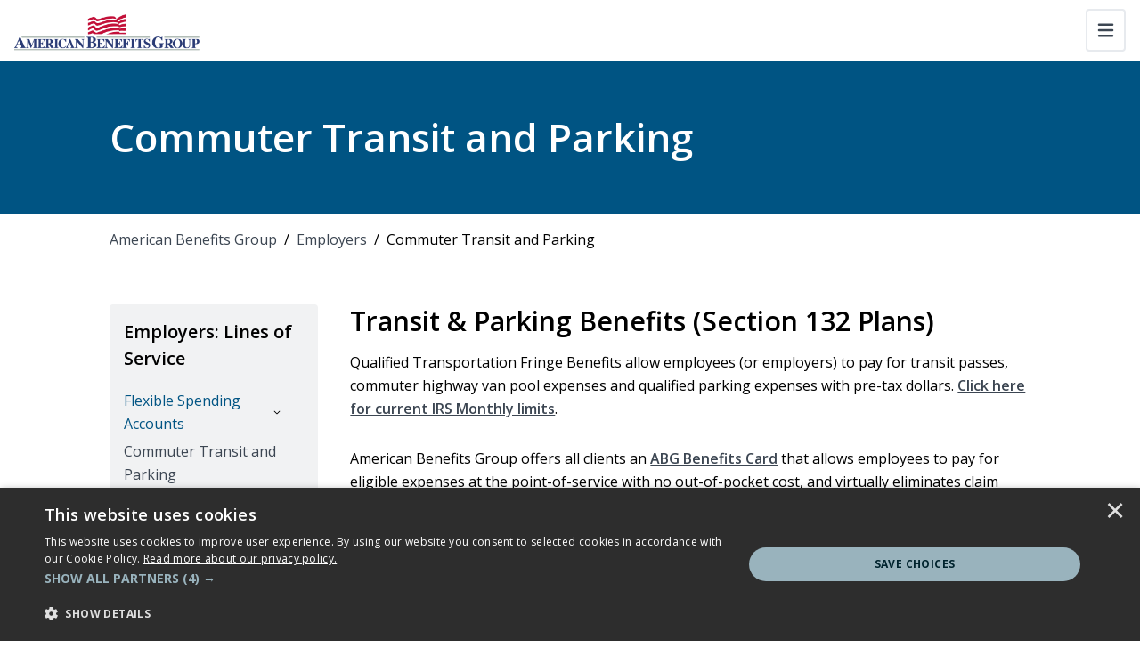

--- FILE ---
content_type: text/html; charset=utf-8
request_url: https://www.amben.com/employers/lines-of-service/commuter-transit-and-parking/
body_size: 31388
content:


<!DOCTYPE html>
<html lang="en">
<head>
    <link rel="preload" as="style" onload="this.onload=null;this.rel='stylesheet'" href="/css/main.css">
    <noscript><link rel="stylesheet" href="/css/main.css"></noscript>

        <link rel="preconnect" href="https://fonts.googleapis.com">
        <link rel="preconnect" crossorigin href="https://fonts.gstatic.com">
        <link rel="preload" as="style" onload="this.onload=null;this.rel='stylesheet'" href="https://fonts.googleapis.com/css2?family=Open&#x2B;Sans:ital,wght@0,300;0,400;0,500;0,600;0,700;0,800;1,300;1,400;1,500;1,600;1,700;1,800&amp;family=Source&#x2B;Serif&#x2B;Pro:ital,wght@0,300;0,400;0,600;0,700;0,900;1,300;1,400;1,600;1,700;1,900&amp;display=swap">
        <noscript>
            <link rel="stylesheet" href="https://fonts.googleapis.com/css2?family=Open&#x2B;Sans:ital,wght@0,300;0,400;0,500;0,600;0,700;0,800;1,300;1,400;1,500;1,600;1,700;1,800&amp;family=Source&#x2B;Serif&#x2B;Pro:ital,wght@0,300;0,400;0,600;0,700;0,900;1,300;1,400;1,600;1,700;1,900&amp;display=swap">
        </noscript>

    <meta charset="utf-8" />
    <meta name="viewport" content="width=device-width, initial-scale=1.0">
    <title>Transit &amp; Parking Benefits | American Benefits Group</title>

        <meta name="description" content="Learn more about Qualified Transportation Fringe Benefits and how they allow employees to pay for commuter expenses with pre-tax dollars.">


    <meta name="robots" content="index, follow, max-image-preview:large">
    <meta name="copyright" content="Copyright NFP">
    <link rel="canonical" href="https://www.amben.com/employers/lines-of-service/commuter-transit-and-parking/">


        <!-- Google Tag Manager -->
        <script defer>
            (function(w,d,s,l,i){w[l]=w[l]||[];w[l].push({'gtm.start':
            new Date().getTime(),event:'gtm.js'});var f=d.getElementsByTagName(s)[0],
            j=d.createElement(s),dl=l!='dataLayer'?'&l='+l:'';j.defer=true;j.src=
            'https://www.googletagmanager.com/gtm.js?id='+i+dl;f.parentNode.insertBefore(j,f);
            })(window,document,'script','dataLayer','GTM-TKVL2WL2');
        </script>
        <!-- End Google Tag Manager -->

    <meta property="og:title" content="Transit &amp; Parking Benefits | American Benefits Group" />
    <meta property="og:url" content="https://www.amben.com/employers/lines-of-service/commuter-transit-and-parking/" />
    <meta property="og:type" content="website">
    <meta property="og:site_name" content="American Benefits Group">
        <meta property="og:image" content="https://www.amben.com/media/llditm3m/amben-logo.png" />
        <meta property="og:description" content="Learn more about Qualified Transportation Fringe Benefits and how they allow employees to pay for commuter expenses with pre-tax dollars." />

        <link rel="icon" sizes="any" href="/media/5cqnac12/favicon.ico">

    <script crossorigin="anonymous" defer src="https://kit.fontawesome.com/6448aeaccb.js"></script>
    <script crossorigin="anonymous" src="https://code.jquery.com/jquery-3.6.4.min.js"></script>

    

<style type="text/css">
    @media (min-width: 1400px) {
        #navbarNav {
            height:4.25rem
        }
        #body .navbar .nav-link:not(.btn):hover::after {
            border-bottom: 0.125rem solid #005483;
        }
        .navbar .nav-link::after {
          display: block;
          content: '';
          border-top: 0;
          border-right: 0;
          border-left: 0;
          margin: 0;
          border-bottom: 0.125rem solid transparent;
          transform: scaleY(0);
          transition: transform 0ms linear;
        }

        .navbar .nav-link:not(.btn):hover {
          position: relative;
        }
        .navbar .nav-link:not(.btn):hover::after {
          transition: transform 300ms ease-in;
          border-bottom: 0.125rem solid #005483;
          transform: scaleY(1);
          transform-origin: -10% 100%;
          top: 0;
          bottom: -3;
          right: 0;
          left: 0;
        }
        .navbar .nav-link:not(.btn).show::after,
        .navbar .nav-link:not(.btn).show:hover::after {
            position: relative;
            transition: all 300ms ease-in;
            border-bottom: .125rem solid #005483;
            transform: scaleY(1);
            transform-origin: -10% 100%;
            top: 19px;
            bottom: -3;
            right: 0;
            left: 0;
        }
        .navbar .nav-link:not(.btn):not(.show):hover::after {
            transition: all 300ms ease-in;
            border-bottom: .125rem solid #005483;
            transform: scaleY(1);
            transform-origin: -10% 100%;
            top: 0;
            bottom: -3;
            right: 0;
            left: 0;
        }
        .navbar .nav-link:not(.btn):not(.show):hover {
            position: relative;
        }
        .navbar .nav-link::after {
            display: block;
            content: "";
            border-top: 0;
            border-right: 0;
            border-left: 0;
            margin: 0;
            border-bottom: .125rem solid rgba(0,0,0,0);
            transform: scaleY(0);
            transition: all 300ms ease-in;
        }
    }
    .btn {
border-radius: 4px;    }
    .btn:not(.nav-item) {
        text-transform: none;
    }


            a,
            .rte > a:not(.btn),
            .rte *:not(.btn):not(i):not(svg):not(path):not([class^=bg-]):not([class*=" bg-"]):not([class*=text-]) a:not(.btn),
            .bg-white .rte *:not(.btn):not(i):not(svg):not(path):not([class^=bg-]):not([class*=" bg-"]):not([class*=text-]) a:not(.btn),
            .bg-gray-f .rte *:not(.btn):not(i):not(svg):not(path):not([class^=bg-]):not([class*=" bg-"]):not([class*=text-]) a:not(.btn),
            .bg-gray-e .rte *:not(.btn):not(i):not(svg):not(path):not([class^=bg-]):not([class*=" bg-"]):not([class*=text-]) a:not(.btn),
            .bg-gray-d .rte *:not(.btn):not(i):not(svg):not(path):not([class^=bg-]):not([class*=" bg-"]):not([class*=text-]) a:not(.btn) {
                color: var(--bs-dark-gray);
            }
            .podcast .rte a {
                color: var(--bs-dark-gray) !important;
            }
        
                a:hover,
                .rte > a:hover:not(.btn),
                .rte *:not(.btn):not(i):not(svg):not(path):not([class^=bg-]):not([class*=" bg-"]):not([class*=text-]) a:hover:not(.btn),
                .bg-white .rte *:not(.btn):not(i):not(svg):not(path):not([class^=bg-]):not([class*=" bg-"]):not([class*=text-]) a:hover:not(.btn),
                .bg-gray-f .rte *:not(.btn):not(i):not(svg):not(path):not([class^=bg-]):not([class*=" bg-"]):not([class*=text-]) a:hover:not(.btn),
                .bg-gray-e .rte *:not(.btn):not(i):not(svg):not(path):not([class^=bg-]):not([class*=" bg-"]):not([class*=text-]) a:hover:not(.btn),
                .bg-gray-d .rte *:not(.btn):not(i):not(svg):not(path):not([class^=bg-]):not([class*=" bg-"]):not([class*=text-]) a:hover:not(.btn)
                {
                    color: var(--bs-resolute-dark-gray);
                }
                .podcast .rte a:hover {
                    color: var(--bs-resolute-dark-gray) !important;
                }
                .podcast .rte a:focus {
                    color: var(--bs-resolute-dark-gray) !important;
                }
            

    .blockquote .fa-double-quote {
        color: #3c4652;
    }

    @media(max-width: 1399px) {
      .navbar-brand {
        display: block;
      }
      .navbar-brand img {
          height: auto;
      }
        a.dropdown-toggle::before {
            right: 0.75rem;
        }
        .dropdown-menu {
            width: 100%;
            border: 0;
        }
        .dropdown-menu.show {
            padding: 1rem;
            border-top: var(--bs-border-width) var(--bs-border-style) var(--bs-border-color) !important;
        }
        .dropdown-menu li:not(:first-of-type) .dropdown-item {
            border-top: 0 !important;
        }
    }

    .slick-list {
        padding-top: 0.5rem;
    }

    .btn.btn-form {
        background-color: #3c4652 !important;
        border-color: #3c4652 !important;
        color: #ffffff;

        ;
        
    }
    .btn.btn-form:hover {
        background-color: #3b3b3b !important;
        border-color: #3b3b3b !important;
        color: #ffffff;
    }
    .btn.btn-form:focus {
        color: #ffffff;
    }
    
    
    a:hover .bg-hover-transparent {
        background-color: rgba(0, 0, 0, 0) !important;
    }
    button:hover .bg-hover-transparent {
        background-color: rgba(0, 0, 0, 0) !important;
    }
</style>
    <style>
    html { 
        scroll-padding-top: 130px; 
    }
    .fixed-top-spacing {
        height: 7.25rem !important;
    }
    #main-nav {
        top: 3rem;
    }
    #topBar {
        height: 3rem;
        padding: .5rem 1.5rem;
    }
    #topBar .dropdown-menu {
        z-index: 2000;
    }
    #topBar .btn {
        font-size: 14px;
    }
    #topBar.bg-dark-navy .btn:focus {
        color: var(--bs-dark-navy) !important;
    }
    #topBar.bg-dark-navy .btn:active,
    #topBar.bg-dark-navy .btn:focus-visible {
        color: var(--bs-dark-navy) !important;
    }
    #main-nav {
        background-color: #ffffff;
    }
    #main-nav .dropdown-item {
        border-color: transparent !important;
    }
    #main-nav .dropdown-submenu, #main-nav .dropdown-submenu2 {
        border-color: #e7eaee;
    }
    .nav-link:focus {
        color: #000000 !important;
    }
    .navbar-nav .dropdown-menu .nav-item a:hover {
        background-color: #f1f2f3 !important;
    }
    .navbar-nav .dropdown-menu .nav-item {
        border-bottom-width: 0 !important;
    }
    .mobile-navigation {
        width: 100%;
    }
    .navbar-nav .dropdown-mobile-submenu {
        background-color: #f1f2f3;
    }
    .navbar-nav .dropdown-mobile-submenu .nav-item a:hover {
        background-color: #ffffff !important;
    } 
    .z-index-100 {
        z-index: 100;
    }  
    .dropdown-mobile-submenu2 {
        display: none; 
    }
    .dropdown-mobile-submenu .nav-item .nav-link .fa-angle-down{
        display: inline-block;        
    }
    .dropdown-mobile-submenu .nav-item .nav-link.active .fa-angle-down{
        display: none;        
    }
    .dropdown-mobile-submenu .nav-item .nav-link .fa-angle-up{
        display: none;        
    }
    .dropdown-mobile-submenu .nav-item .nav-link.active .fa-angle-up{
        display: inline-block;        
    }
    
    footer span {
        text-align: center;
    }
    .rounded-3:before {
        border-radius: var(--bs-border-radius-lg) !important;
    }
    .btn-outline-white.text-white.dropdown-toggle::before,
    .btn-dark-navy.text-white.dropdown-toggle::before,
    .btn-outline-white.text-hover-dark-navy.dropdown-toggle:hover::before,
    .btn-hover-white.text-hover-dark-navy.dropdown-toggle:hover::before {
        content: "";
        display: inline-block;
        -webkit-mask: url("data:image/svg+xml,%3Csvg xmlns='http://www.w3.org/2000/svg' viewBox='0 0 512 512'%3E%3Cpath fill='black' d='M239 401c9.4 9.4 24.6 9.4 33.9 0L465 209c9.4-9.4 9.4-24.6 0-33.9s-24.6-9.4-33.9 0l-175 175L81 175c-9.4-9.4-24.6-9.4-33.9 0s-9.4 24.6 0 33.9L239 401z'/%3E%3C/svg%3E") no-repeat center;
        mask: url("data:image/svg+xml,%3Csvg xmlns='http://www.w3.org/2000/svg' viewBox='0 0 512 512'%3E%3Cpath fill='black' d='M239 401c9.4 9.4 24.6 9.4 33.9 0L465 209c9.4-9.4 9.4-24.6 0-33.9s-24.6-9.4-33.9 0l-175 175L81 175c-9.4-9.4-24.6-9.4-33.9 0s-9.4 24.6 0 33.9L239 401z'/%3E%3C/svg%3E") no-repeat center;
        background-image: none;
        background-color: var(--bs-white);
        background-size: contain;
    }
    .btn-outline-white.text-white.dropdown-toggle::before {
        background-color: var(--bs-white);
    }
    .btn-dark-navy.text-white.dropdown-toggle::before {
        background-color: var(--bs-white);
    }
    .btn-outline-white.text-hover-dark-navy.dropdown-toggle:focus::before,
    .btn-outline-white.text-hover-dark-navy.dropdown-toggle:hover::before {
        background-color: var(--bs-dark-navy);
    }
    .btn-hover-white.text-hover-dark-navy.dropdown-toggle:focus::before,
    .btn-hover-white.text-hover-dark-navy.dropdown-toggle:hover::before {
        background-color: var(--bs-dark-navy);
    }
    body#body .dropdown-mobile-submenu2 {
        list-style: unset;
    }
    

    @media only screen and (min-width: 1400px)
    {
        #main-nav {
            top: 48px !important;
        }
        .dropdown-menu[data-bs-popper]
        {
            top: 79%; 
            -moz-box-shadow: 0px 4px 8px rgba(0, 0, 0, 0.1);
            -webkit-box-shadow: 0px 4px 8px rgba(0, 0, 0, 0.1);
            box-shadow: 0px 4px 8px rgba(0, 0, 0, 0.1);
            border-radius: 3px;
        }
        #main-nav .navbar-brand {
            margin-top: -3rem !important;
            z-index: 200;
        }
        #main-nav .navbar-brand img {
            height: 7rem !important;
        }
        .nav-link {
            font-size: 18px;
        }
        #main-nav .navbar-nav > .nav-item.dropdown > ul.dropdown-submenu {
            right: 0;
            left: auto;
        }
        #main-nav .navbar-nav .nav-item.pe-3 {
            padding-right: 2rem !important;
        }
        #main-nav .navbar-nav .dropdown-submenu2.show {
            width: 16rem !important;
        }
    }     
    
    @media only screen and (max-width: 1399px) 
    {
        .fixed-top-spacing {
            height: 4.25rem !important;
        }
        #main-nav {
            top: 0rem;
        }
        #nav-buttons a {
            border-radius: 0;
            height: 58px;
            display: flex !important;
            align-items: center !important;
        }
        .navbar-nav .dropdown-mobile-submenu .nav-item a:hover,
        .navbar-nav .dropdown-mobile-submenu .nav-item a:focus{
            background-color: transparent !important;
            color: #000000 !important;
        }
        #main-nav .collapse.show, #main-nav .collapsing
        {
            /**display: flex;**/
            /**flex-direction: column;**/
        }
        #main-nav .navbar-brand img {
            height: 4rem !important;
        }
        #login-btn
        {
            background: #ffffff;
            border-width: 0;
        }
        #login-btn:hover, #login-btn:focus
        {
            color: #ffffff;
            background: #005483;
        }
    }
    @media only screen and (min-width: 1200px) and (max-width: 1399px)
    {
        form.input-group {
            margin-bottom: 15px;
            width: 97%;
        }
        
    }
</style>
<script type="text/javascript">
    /*Custom JS*/
    function showSearchBar(element) {
        if (window.matchMedia("(min-width: 1400px)").matches) {
            $("#searchDiv").addClass("flex-grow-1");
            $("#searchDiv > div").addClass("w-100");
            $("nav.navbar ul.navbar-nav > .nav-item").each(function() {
                if ($(this).find(".dropdown-toggle.show").length == 0) {
                    $(this).addClass("d-none");
                }
            });
            //$("#searchDiv .btn").removeClass("bg-xxl-white");
            //$("#searchDiv .btn").removeClass("border-xxl-white");
            $("#siteSearch").removeClass("d-xxl-none");
        }
    }

    function hideSearchBar(element) {
        if (window.matchMedia("(min-width: 1399px)").matches) {
            $("#searchDiv").removeClass("flex-grow-1");
            $("#searchDiv > div").removeClass("w-100");
            $("nav.navbar ul.navbar-nav > .nav-item").each(function() {
                if ($(this).find(".dropdown-toggle.show").length == 0) {
                    $(this).removeClass("d-none");
                }
            });
            //$("#searchDiv .btn").addClass("bg-xxl-white");
            //$("#searchDiv .btn").addClass("border-xxl-white");
            $("#siteSearch").addClass("d-xxl-none");
        }
    }
    /* Document Ready */
    $(document).ready(function() {
        /*Creates the search bar hover effect*/
        $('#SearchBtn').click(function(e) {
            if ($("#siteSearch").val() == '') {
                if (!$("#siteSearch").hasClass("d-xxl-none")) {
                    $("#siteSearch").focus();
                }
                else {
                    e.preventDefault();
                    showSearchBar();
                    $("#siteSearch").focus();
                }
            } else {
                window.location.href = '/search/?query=' + $("#siteSearch").val();
            }
        });
        $("#SearchBtn").on({
            keydown: function(e) {
                if (e.key === 'Enter' || e.keyCode === 13) {
                    showSearchBar()
                }
            },
            keyup: function(e) {
                if (e.key === 'Enter' || e.keyCode === 13) {
                    if ($("#siteSearch").val() == '') {
                        if (!$("#siteSearch").hasClass("d-xxl-none")) {
                            $("#siteSearch").focus();
                        }
                        else {
                            e.preventDefault();
                            showSearchBar();
                            $("#siteSearch").focus();
                        }
                    } else {
                        window.location.href = '/search/?query=' + $("#siteSearch").val()
                    }
                } else {
                    hideSearchBar()
                }
            }
        });        
    });
    $(document).mouseup(function(e) {
        var container = $("#searchDiv");
        // if the target of the click isn't the container nor a descendant of the container
        if (!container.is(e.target) && container.has(e.target).length === 0) {
            hideSearchBar(container);
        }
    });
    
    $(document).ready(function(){
        document.querySelectorAll('#main-nav .dropdown-menu-end').forEach(element => {
            element.classList.replace('dropdown-menu-end', 'dropdown-menu-start');
        });
        document.querySelectorAll('.navbar-nav .dropdown-menu .nav-item a').forEach(element => {
            element.classList.replace('text-black', 'text-dark-navy');
            element.classList.replace('text-hover-dark-navy', 'text-hover-black');
        });
        document.querySelectorAll('.dropdown-submenu2 a.dropdown-item').forEach(element => {
            element.classList.add("text-dark-navy");
            element.classList.replace('text-hover-dark-navy', 'text-hover-black');
        });
    });
</script>
    

<script src="/App_Plugins/UmbracoForms/Assets/promise-polyfill/dist/polyfill.min.js?v=13.8.0" type="application/javascript"></script><script src="/App_Plugins/UmbracoForms/Assets/aspnet-client-validation/dist/aspnet-validation.min.js?v=13.8.0" type="application/javascript"></script>

</head>
<body id="body">
        <!-- Google Tag Manager (noscript) -->
        <noscript>
            <iframe src="https://www.googletagmanager.com/ns.html?id=GTM-TKVL2WL2"
                    height="0" width="0" style="display:none;visibility:hidden"></iframe>
        </noscript>
        <!-- End Google Tag Manager (noscript) -->

    <div id="skiptocontent"><a href="#maincontent" class="">skip to main content</a></div>

    

    




        <section class="position-relative">
            <nav id="main-nav" class="navbar navbar-expand-xxl fixed-top">
                <a class="navbar-brand order-1 px-2 px-md-3 d-flex align-items-center me-2 me-md-3 " href="/" style="height:4.25rem;padding-top:1rem;padding-bottom:1rem" title="American Benefits Group">
                    <img alt="American Benefits Logo" class="" style="height:2.25rem" src="https://www.amben.com/media/llditm3m/amben-logo.png">
                </a>


                <button class="navbar-toggler order-3 collapsed ms-auto me-3 p-2 btn btn-outline-gray-e border-2 border-gray-e" type="button" data-bs-toggle="collapse" data-bs-target="#navbarNav" aria-controls="navbarNav" aria-expanded="false" aria-label="Toggle navigation" title="Toggle navigation">
                    <i class="fa-solid fa-bars fa-fw fs-large lh-1"></i>
                    <i class="fa-solid fa-xmark fa-fw fs-large lh-1"></i>
                </button>

                <!-- Collapsing Nav START -->
                <div class="collapse navbar-collapse justify-content-end order-5 order-xxl-3" id="navbarNav" style="max-height: calc(100vh - 4.25rem);">



<!-- Main Nav START -->
    <ul class="navSubMenu navbar-nav order-2 order-xxl-1 h-100 d-none d-xxl-flex ">
                <li class="nav-item dropdown d-flex align-items-center pe-3 border-top border-grey-e border-top-xxl-0">
                    <a class="dropdown-toggle nav-link ps-xxl-4 w-100 ps-xxl-4 pt-xxl-2 pb-xxl-1 text-black text-hover-xxl-black text-hover-dark-navy border-start-hover border-start-xxl-0-hover border-dark-navy-hover border-12-hover border-xxl-0-hover" href="#" type="button" data-bs-toggle="dropdown" aria-expanded="false" data-bs-auto-close="outside" title="Participants">Participants</a>
                    <ul class="dropdown-menu dropdown-menu-end dropdown-submenu" aria-labelledby="navbarDropdownMenuLink">
                            <li class="nav-item border-bottom">
                                <a class="dropdown-item text-hover-dark-navy bg-hover-light px-4" href="/participants/" title="Overview">Overview</a>
                            </li>
                                <li class="dropend nav-item border-bottom">
                                    <a class="dropdown-item dropdown-toggle text-black text-hover-dark-navy bg-hover-light ps-4 pe-5" href="#" data-bs-toggle="dropdown" aria-expanded="false" title="Benefits Plans">Benefits Plans</a>
                                    <ul class="dropdown-menu dropdown-submenu2">
                                            <li class="nav-item border-bottom">
                                                <a class="dropdown-item text-hover-dark-navy bg-hover-light px-4" href="/participants/benefits-plans/health-fsa/" title="Health FSA">Health FSA</a>
                                            </li>
                                            <li class="nav-item border-bottom">
                                                <a class="dropdown-item text-hover-dark-navy bg-hover-light px-4" href="/participants/benefits-plans/limited-purpose-fsa/" title="Limited Purpose FSA">Limited Purpose FSA</a>
                                            </li>
                                            <li class="nav-item border-bottom">
                                                <a class="dropdown-item text-hover-dark-navy bg-hover-light px-4" href="/participants/benefits-plans/dependent-care-fsa/" title="Dependent Care FSA">Dependent Care FSA</a>
                                            </li>
                                            <li class="nav-item border-bottom">
                                                <a class="dropdown-item text-hover-dark-navy bg-hover-light px-4" href="/participants/benefits-plans/commuter-transit-and-parking/" title="Commuter Transit and Parking">Commuter Transit and Parking</a>
                                            </li>
                                            <li class="nav-item border-bottom">
                                                <a class="dropdown-item text-hover-dark-navy bg-hover-light px-4" href="/participants/benefits-plans/health-reimbursement-arrangement/" title="Health Reimbursement Arrangement">Health Reimbursement Arrangement</a>
                                            </li>
                                            <li class="nav-item border-bottom">
                                                <a class="dropdown-item text-hover-dark-navy bg-hover-light px-4" href="/participants/benefits-plans/health-savings-account-avidia-bank/" title="Health Savings Account - Avidia Bank">Health Savings Account - Avidia Bank</a>
                                            </li>
                                            <li class="nav-item border-bottom">
                                                <a class="dropdown-item text-hover-dark-navy bg-hover-light px-4" href="/participants/benefits-plans/health-savings-account-wealthcare-saver/" title="Health Savings Account - WealthCare Saver">Health Savings Account - WealthCare Saver</a>
                                            </li>
                                    </ul>
                                </li>
                                <li class="nav-item border-bottom">
                                    <a class="dropdown-item text-black text-hover-dark-navy bg-hover-light ps-4 pe-5" href="/participants/download-forms/" title="Download Forms">Download Forms</a>
                                </li>
                                <li class="dropend nav-item border-bottom">
                                    <a class="dropdown-item dropdown-toggle text-black text-hover-dark-navy bg-hover-light ps-4 pe-5" href="#" data-bs-toggle="dropdown" aria-expanded="false" title="Benefits Card">Benefits Card</a>
                                    <ul class="dropdown-menu dropdown-submenu2">
                                            <li class="nav-item border-bottom">
                                                <a class="dropdown-item text-hover-dark-navy bg-hover-light px-4" href="/participants/benefits-card/documentation-required/" title="Documentation Required">Documentation Required</a>
                                            </li>
                                            <li class="nav-item border-bottom">
                                                <a class="dropdown-item text-hover-dark-navy bg-hover-light px-4" href="/participants/benefits-card/about-your-card/" title="About Your Card">About Your Card</a>
                                            </li>
                                    </ul>
                                </li>
                                <li class="dropend nav-item border-bottom">
                                    <a class="dropdown-item dropdown-toggle text-black text-hover-dark-navy bg-hover-light ps-4 pe-5" href="#" data-bs-toggle="dropdown" aria-expanded="false" title="All Things Claims Related">All Things Claims Related</a>
                                    <ul class="dropdown-menu dropdown-submenu2">
                                            <li class="nav-item border-bottom">
                                                <a class="dropdown-item text-hover-dark-navy bg-hover-light px-4" href="/participants/all-things-claims-related/how-to-file-a-claim/" title="How to File a Claim">How to File a Claim</a>
                                            </li>
                                            <li class="nav-item border-bottom">
                                                <a class="dropdown-item text-hover-dark-navy bg-hover-light px-4" href="/participants/all-things-claims-related/abg-smart-mobile-app/" title="ABG Smart Mobile App">ABG Smart Mobile App</a>
                                            </li>
                                            <li class="nav-item border-bottom">
                                                <a class="dropdown-item text-hover-dark-navy bg-hover-light px-4" href="/participants/all-things-claims-related/table-of-eligible-expenses/" title="Table of Eligible Expenses">Table of Eligible Expenses</a>
                                            </li>
                                            <li class="nav-item border-bottom">
                                                <a class="dropdown-item text-hover-dark-navy bg-hover-light px-4" href="/participants/all-things-claims-related/claim-appeals-process/" title="Claim Appeals Process">Claim Appeals Process</a>
                                            </li>
                                    </ul>
                                </li>
                                <li class="dropend nav-item border-bottom">
                                    <a class="dropdown-item dropdown-toggle text-black text-hover-dark-navy bg-hover-light ps-4 pe-5" href="#" data-bs-toggle="dropdown" aria-expanded="false" title="Eligible Expenses">Eligible Expenses</a>
                                    <ul class="dropdown-menu dropdown-submenu2">
                                            <li class="nav-item border-bottom">
                                                <a class="dropdown-item text-hover-dark-navy bg-hover-light px-4" href="/participants/eligible-expenses/" title="Overview">Overview</a>
                                            </li>
                                            <li class="nav-item border-bottom">
                                                <a class="dropdown-item text-hover-dark-navy bg-hover-light px-4" href="/participants/eligible-expenses/table-of-eligible-expenses/" title="Table of Eligible Expenses">Table of Eligible Expenses</a>
                                            </li>
                                    </ul>
                                </li>
                                <li class="dropend nav-item border-bottom">
                                    <a class="dropdown-item dropdown-toggle text-black text-hover-dark-navy bg-hover-light ps-4 pe-5" href="#" data-bs-toggle="dropdown" aria-expanded="false" title="Benefits Learning Center">Benefits Learning Center</a>
                                    <ul class="dropdown-menu dropdown-submenu2">
                                            <li class="nav-item border-bottom">
                                                <a class="dropdown-item text-hover-dark-navy bg-hover-light px-4" href="/participants/benefits-learning-center/how-to-guides/" title="How-to Guides">How-to Guides</a>
                                            </li>
                                            <li class="nav-item border-bottom">
                                                <a class="dropdown-item text-hover-dark-navy bg-hover-light px-4" href="/participants/benefits-learning-center/video-library/" title="Video Library">Video Library</a>
                                            </li>
                                            <li class="nav-item border-bottom">
                                                <a class="dropdown-item text-hover-dark-navy bg-hover-light px-4" href="/participants/benefits-learning-center/irs-benefit-limits/" title="IRS Benefit Limits">IRS Benefit Limits</a>
                                            </li>
                                    </ul>
                                </li>
                                <li class="nav-item border-bottom">
                                    <a class="dropdown-item text-black text-hover-dark-navy bg-hover-light ps-4 pe-5" href="/participants/annual-irs-benefit-limits/" title="Annual IRS Benefit Limits">Annual IRS Benefit Limits</a>
                                </li>
                                <li class="nav-item border-bottom">
                                    <a class="dropdown-item text-black text-hover-dark-navy bg-hover-light ps-4 pe-5" href="/participants/cobra-participants/" title="COBRA Participants">COBRA Participants</a>
                                </li>
                                <li class="nav-item border-bottom">
                                    <a class="dropdown-item text-black text-hover-dark-navy bg-hover-light ps-4 pe-5" href="/participants/direct-premium-payments/" title="Direct Premium Payments">Direct Premium Payments</a>
                                </li>
                    </ul>
                </li>
                <li class="nav-item dropdown d-flex align-items-center pe-3 border-top border-grey-e border-top-xxl-0">
                    <a class="dropdown-toggle nav-link ps-xxl-4 w-100 ps-xxl-4 pt-xxl-2 pb-xxl-1 text-black text-hover-xxl-black text-hover-dark-navy border-start-hover border-start-xxl-0-hover border-dark-navy-hover border-12-hover border-xxl-0-hover" href="#" type="button" data-bs-toggle="dropdown" aria-expanded="false" data-bs-auto-close="outside" title="Employers">Employers</a>
                    <ul class="dropdown-menu dropdown-menu-end dropdown-submenu" aria-labelledby="navbarDropdownMenuLink">
                            <li class="nav-item border-bottom">
                                <a class="dropdown-item text-hover-dark-navy bg-hover-light px-4" href="/employers/" title="Overview">Overview</a>
                            </li>
                                <li class="dropend nav-item border-bottom">
                                    <a class="dropdown-item dropdown-toggle text-black text-hover-dark-navy bg-hover-light ps-4 pe-5" href="#" data-bs-toggle="dropdown" aria-expanded="false" title="Employer Plan Management">Employer Plan Management</a>
                                    <ul class="dropdown-menu dropdown-submenu2">
                                            <li class="nav-item border-bottom">
                                                <a class="dropdown-item text-hover-dark-navy bg-hover-light px-4" href="/employers/employer-plan-management/admin-guides-and-training-videos/" title="Admin Guides and Training Videos">Admin Guides and Training Videos</a>
                                            </li>
                                            <li class="nav-item border-bottom">
                                                <a class="dropdown-item text-hover-dark-navy bg-hover-light px-4" href="/employers/employer-plan-management/pcori-fees-for-hras/" title="PCORI Fees for HRAs">PCORI Fees for HRAs</a>
                                            </li>
                                            <li class="nav-item border-bottom">
                                                <a class="dropdown-item text-hover-dark-navy bg-hover-light px-4" href="/employers/employer-plan-management/participant-eligibility-instructions/" title="Participant Eligibility Instructions">Participant Eligibility Instructions</a>
                                            </li>
                                            <li class="nav-item border-bottom">
                                                <a class="dropdown-item text-hover-dark-navy bg-hover-light px-4" href="/employers/employer-plan-management/nondiscrimination-testing/" title="Nondiscrimination Testing">Nondiscrimination Testing</a>
                                            </li>
                                    </ul>
                                </li>
                                <li class="nav-item border-bottom">
                                    <a class="dropdown-item text-black text-hover-dark-navy bg-hover-light ps-4 pe-5" href="/employers/administrator-forms/" title="Administrator Forms">Administrator Forms</a>
                                </li>
                                <li class="nav-item border-bottom">
                                    <a class="dropdown-item text-black text-hover-dark-navy bg-hover-light ps-4 pe-5" href="/employers/employee-communications/" title="Employee Communications">Employee Communications</a>
                                </li>
                                <li class="dropend nav-item border-bottom">
                                    <a class="dropdown-item dropdown-toggle text-black text-hover-dark-navy bg-hover-light ps-4 pe-5" href="#" data-bs-toggle="dropdown" aria-expanded="false" title="Benefits Learning Center">Benefits Learning Center</a>
                                    <ul class="dropdown-menu dropdown-submenu2">
                                            <li class="nav-item border-bottom">
                                                <a class="dropdown-item text-hover-dark-navy bg-hover-light px-4" href="/employers/benefits-learning-center/how-to-guides/" title="How-to Guides">How-to Guides</a>
                                            </li>
                                            <li class="nav-item border-bottom">
                                                <a class="dropdown-item text-hover-dark-navy bg-hover-light px-4" href="/employers/benefits-learning-center/video-library/" title="Video Library">Video Library</a>
                                            </li>
                                            <li class="nav-item border-bottom">
                                                <a class="dropdown-item text-hover-dark-navy bg-hover-light px-4" href="/employers/benefits-learning-center/irs-benefit-limits/" title="IRS Benefit Limits">IRS Benefit Limits</a>
                                            </li>
                                    </ul>
                                </li>
                                <li class="dropend nav-item border-bottom">
                                    <a class="dropdown-item dropdown-toggle text-black text-hover-dark-navy bg-hover-light ps-4 pe-5" href="#" data-bs-toggle="dropdown" aria-expanded="false" title="Our Technology">Our Technology</a>
                                    <ul class="dropdown-menu dropdown-submenu2">
                                            <li class="nav-item border-bottom">
                                                <a class="dropdown-item text-hover-dark-navy bg-hover-light px-4" href="/employers/our-technology/abg-benefits-card/" title="ABG Benefits Card">ABG Benefits Card</a>
                                            </li>
                                            <li class="nav-item border-bottom">
                                                <a class="dropdown-item text-hover-dark-navy bg-hover-light px-4" href="/employers/our-technology/abg-smart-mobile-app/" title="ABG Smart Mobile App">ABG Smart Mobile App</a>
                                            </li>
                                    </ul>
                                </li>
                                <li class="dropend nav-item border-bottom">
                                    <a class="dropdown-item dropdown-toggle text-black text-hover-dark-navy bg-hover-light ps-4 pe-5" href="#" data-bs-toggle="dropdown" aria-expanded="false" title="Lines of Service">Lines of Service</a>
                                    <ul class="dropdown-menu dropdown-submenu2">
                                            <li class="nav-item border-bottom">
                                                <a class="dropdown-item text-hover-dark-navy bg-hover-light px-4" href="/employers/lines-of-service/flexible-spending-accounts/" title="Flexible Spending Accounts">Flexible Spending Accounts</a>
                                            </li>
                                            <li class="nav-item border-bottom">
                                                <a class="dropdown-item text-hover-dark-navy bg-hover-light px-4" href="/employers/lines-of-service/commuter-transit-and-parking/" title="Commuter Transit and Parking">Commuter Transit and Parking</a>
                                            </li>
                                            <li class="nav-item border-bottom">
                                                <a class="dropdown-item text-hover-dark-navy bg-hover-light px-4" href="/employers/lines-of-service/health-reimbursement-arrangements/" title="Health Reimbursement Arrangements">Health Reimbursement Arrangements</a>
                                            </li>
                                            <li class="nav-item border-bottom">
                                                <a class="dropdown-item text-hover-dark-navy bg-hover-light px-4" href="/employers/lines-of-service/avidia-bank-hsa/" title="Avidia Bank HSA">Avidia Bank HSA</a>
                                            </li>
                                            <li class="nav-item border-bottom">
                                                <a class="dropdown-item text-hover-dark-navy bg-hover-light px-4" href="/employers/lines-of-service/wealthcare-saver-hsa/" title="WealthCare Saver HSA">WealthCare Saver HSA</a>
                                            </li>
                                            <li class="nav-item border-bottom">
                                                <a class="dropdown-item text-hover-dark-navy bg-hover-light px-4" href="/employers/lines-of-service/lifestyle-spending-accounts/" title="Lifestyle Spending Accounts">Lifestyle Spending Accounts</a>
                                            </li>
                                            <li class="nav-item border-bottom">
                                                <a class="dropdown-item text-hover-dark-navy bg-hover-light px-4" href="/employers/lines-of-service/cobra/" title="COBRA">COBRA</a>
                                            </li>
                                            <li class="nav-item border-bottom">
                                                <a class="dropdown-item text-hover-dark-navy bg-hover-light px-4" href="/employers/lines-of-service/direct-premium-billing/" title="Direct Premium Billing">Direct Premium Billing</a>
                                            </li>
                                            <li class="nav-item border-bottom">
                                                <a class="dropdown-item text-hover-dark-navy bg-hover-light px-4" href="/employers/lines-of-service/nondiscrimination-testing/" title="Nondiscrimination Testing">Nondiscrimination Testing</a>
                                            </li>
                                            <li class="nav-item border-bottom">
                                                <a class="dropdown-item text-hover-dark-navy bg-hover-light px-4" href="/employers/lines-of-service/premium-only-plan/" title="Premium Only Plan">Premium Only Plan</a>
                                            </li>
                                    </ul>
                                </li>
                                <li class="dropend nav-item border-bottom">
                                    <a class="dropdown-item dropdown-toggle text-black text-hover-dark-navy bg-hover-light ps-4 pe-5" href="#" data-bs-toggle="dropdown" aria-expanded="false" title="Add a Benefit Offering or Plan">Add a Benefit Offering or Plan</a>
                                    <ul class="dropdown-menu dropdown-submenu2">
                                            <li class="nav-item border-bottom">
                                                <a class="dropdown-item text-hover-dark-navy bg-hover-light px-4" href="/employers/add-a-benefit-offering-or-plan/setup-forms/" title="Setup Forms">Setup Forms</a>
                                            </li>
                                            <li class="nav-item border-bottom">
                                                <a class="dropdown-item text-hover-dark-navy bg-hover-light px-4" href="/employers/add-a-benefit-offering-or-plan/flexible-spending-accounts/" title="Flexible Spending Accounts">Flexible Spending Accounts</a>
                                            </li>
                                            <li class="nav-item border-bottom">
                                                <a class="dropdown-item text-hover-dark-navy bg-hover-light px-4" href="/employers/add-a-benefit-offering-or-plan/commuter-transit-and-parking/" title="Commuter Transit and Parking">Commuter Transit and Parking</a>
                                            </li>
                                            <li class="nav-item border-bottom">
                                                <a class="dropdown-item text-hover-dark-navy bg-hover-light px-4" href="/employers/add-a-benefit-offering-or-plan/health-reimbursement-arrangements/" title="Health Reimbursement Arrangements">Health Reimbursement Arrangements</a>
                                            </li>
                                            <li class="nav-item border-bottom">
                                                <a class="dropdown-item text-hover-dark-navy bg-hover-light px-4" href="/employers/add-a-benefit-offering-or-plan/avidia-bank-hsa/" title="Avidia Bank HSA">Avidia Bank HSA</a>
                                            </li>
                                            <li class="nav-item border-bottom">
                                                <a class="dropdown-item text-hover-dark-navy bg-hover-light px-4" href="/employers/add-a-benefit-offering-or-plan/wealthcare-saver-hsa/" title="WealthCare Saver HSA">WealthCare Saver HSA</a>
                                            </li>
                                            <li class="nav-item border-bottom">
                                                <a class="dropdown-item text-hover-dark-navy bg-hover-light px-4" href="/employers/add-a-benefit-offering-or-plan/lifestyle-spending-accounts/" title="Lifestyle Spending Accounts">Lifestyle Spending Accounts</a>
                                            </li>
                                            <li class="nav-item border-bottom">
                                                <a class="dropdown-item text-hover-dark-navy bg-hover-light px-4" href="/employers/add-a-benefit-offering-or-plan/cobra-administration/" title="COBRA Administration">COBRA Administration</a>
                                            </li>
                                            <li class="nav-item border-bottom">
                                                <a class="dropdown-item text-hover-dark-navy bg-hover-light px-4" href="/employers/add-a-benefit-offering-or-plan/direct-premium-billing/" title="Direct Premium Billing">Direct Premium Billing</a>
                                            </li>
                                            <li class="nav-item border-bottom">
                                                <a class="dropdown-item text-hover-dark-navy bg-hover-light px-4" href="/employers/add-a-benefit-offering-or-plan/nondiscrimination-testing/" title="Nondiscrimination Testing">Nondiscrimination Testing</a>
                                            </li>
                                            <li class="nav-item border-bottom">
                                                <a class="dropdown-item text-hover-dark-navy bg-hover-light px-4" href="/employers/add-a-benefit-offering-or-plan/premium-only-plan-documents/" title="Premium Only Plan Documents">Premium Only Plan Documents</a>
                                            </li>
                                    </ul>
                                </li>
                                <li class="nav-item border-bottom">
                                    <a class="dropdown-item text-black text-hover-dark-navy bg-hover-light ps-4 pe-5" href="/employers/irs-benefits-limits/" title="IRS Benefits Limits">IRS Benefits Limits</a>
                                </li>
                    </ul>
                </li>
                <li class="nav-item dropdown d-flex align-items-center pe-3 border-top border-grey-e border-top-xxl-0">
                    <a class="dropdown-toggle nav-link ps-xxl-4 w-100 ps-xxl-4 pt-xxl-2 pb-xxl-1 text-black text-hover-xxl-black text-hover-dark-navy border-start-hover border-start-xxl-0-hover border-dark-navy-hover border-12-hover border-xxl-0-hover" href="#" type="button" data-bs-toggle="dropdown" aria-expanded="false" data-bs-auto-close="outside" title="Consultants">Consultants</a>
                    <ul class="dropdown-menu dropdown-menu-end dropdown-submenu" aria-labelledby="navbarDropdownMenuLink">
                            <li class="nav-item border-bottom">
                                <a class="dropdown-item text-hover-dark-navy bg-hover-light px-4" href="/consultants/" title="Overview">Overview</a>
                            </li>
                                <li class="nav-item border-bottom">
                                    <a class="dropdown-item text-black text-hover-dark-navy bg-hover-light ps-4 pe-5" href="/consultants/why-american-benefits-group/" title="Why American Benefits Group?">Why American Benefits Group?</a>
                                </li>
                                <li class="nav-item border-bottom">
                                    <a class="dropdown-item text-black text-hover-dark-navy bg-hover-light ps-4 pe-5" href="/consultants/request-a-proposal/" title="Request a Proposal">Request a Proposal</a>
                                </li>
                                <li class="dropend nav-item border-bottom">
                                    <a class="dropdown-item dropdown-toggle text-black text-hover-dark-navy bg-hover-light ps-4 pe-5" href="#" data-bs-toggle="dropdown" aria-expanded="false" title="Add a Benefit Offering or Plan">Add a Benefit Offering or Plan</a>
                                    <ul class="dropdown-menu dropdown-submenu2">
                                            <li class="nav-item border-bottom">
                                                <a class="dropdown-item text-hover-dark-navy bg-hover-light px-4" href="/consultants/add-a-benefit-offering-or-plan/setup-forms/" title="Setup Forms">Setup Forms</a>
                                            </li>
                                            <li class="nav-item border-bottom">
                                                <a class="dropdown-item text-hover-dark-navy bg-hover-light px-4" href="/consultants/add-a-benefit-offering-or-plan/flexible-spending-accounts/" title="Flexible Spending Accounts">Flexible Spending Accounts</a>
                                            </li>
                                            <li class="nav-item border-bottom">
                                                <a class="dropdown-item text-hover-dark-navy bg-hover-light px-4" href="/consultants/add-a-benefit-offering-or-plan/commuter-transit-and-parking/" title="Commuter Transit and Parking">Commuter Transit and Parking</a>
                                            </li>
                                            <li class="nav-item border-bottom">
                                                <a class="dropdown-item text-hover-dark-navy bg-hover-light px-4" href="/consultants/add-a-benefit-offering-or-plan/health-reimbursement-arrangements/" title="Health Reimbursement Arrangements">Health Reimbursement Arrangements</a>
                                            </li>
                                            <li class="nav-item border-bottom">
                                                <a class="dropdown-item text-hover-dark-navy bg-hover-light px-4" href="/consultants/add-a-benefit-offering-or-plan/health-savings-accounts/" title="Health Savings Accounts">Health Savings Accounts</a>
                                            </li>
                                            <li class="nav-item border-bottom">
                                                <a class="dropdown-item text-hover-dark-navy bg-hover-light px-4" href="/consultants/add-a-benefit-offering-or-plan/lifestyle-spending-accounts/" title="Lifestyle Spending Accounts">Lifestyle Spending Accounts</a>
                                            </li>
                                            <li class="nav-item border-bottom">
                                                <a class="dropdown-item text-hover-dark-navy bg-hover-light px-4" href="/consultants/add-a-benefit-offering-or-plan/cobra-administration/" title="COBRA Administration">COBRA Administration</a>
                                            </li>
                                            <li class="nav-item border-bottom">
                                                <a class="dropdown-item text-hover-dark-navy bg-hover-light px-4" href="/consultants/add-a-benefit-offering-or-plan/direct-premium-billing/" title="Direct Premium Billing">Direct Premium Billing</a>
                                            </li>
                                            <li class="nav-item border-bottom">
                                                <a class="dropdown-item text-hover-dark-navy bg-hover-light px-4" href="/consultants/add-a-benefit-offering-or-plan/nondiscrimination-testing/" title="Nondiscrimination Testing">Nondiscrimination Testing</a>
                                            </li>
                                            <li class="nav-item border-bottom">
                                                <a class="dropdown-item text-hover-dark-navy bg-hover-light px-4" href="/consultants/add-a-benefit-offering-or-plan/premium-only-plan-documents/" title="Premium Only Plan Documents">Premium Only Plan Documents</a>
                                            </li>
                                    </ul>
                                </li>
                                <li class="dropend nav-item border-bottom">
                                    <a class="dropdown-item dropdown-toggle text-black text-hover-dark-navy bg-hover-light ps-4 pe-5" href="#" data-bs-toggle="dropdown" aria-expanded="false" title="Benefits Learning Center">Benefits Learning Center</a>
                                    <ul class="dropdown-menu dropdown-submenu2">
                                            <li class="nav-item border-bottom">
                                                <a class="dropdown-item text-hover-dark-navy bg-hover-light px-4" href="/consultants/benefits-learning-center/how-to-guides/" title="How-to Guides">How-to Guides</a>
                                            </li>
                                            <li class="nav-item border-bottom">
                                                <a class="dropdown-item text-hover-dark-navy bg-hover-light px-4" href="/consultants/benefits-learning-center/video-library/" title="Video Library">Video Library</a>
                                            </li>
                                            <li class="nav-item border-bottom">
                                                <a class="dropdown-item text-hover-dark-navy bg-hover-light px-4" href="/consultants/benefits-learning-center/irs-benefit-limits/" title="IRS Benefit Limits">IRS Benefit Limits</a>
                                            </li>
                                    </ul>
                                </li>
                                <li class="dropend nav-item border-bottom">
                                    <a class="dropdown-item dropdown-toggle text-black text-hover-dark-navy bg-hover-light ps-4 pe-5" href="#" data-bs-toggle="dropdown" aria-expanded="false" title="Our Technology">Our Technology</a>
                                    <ul class="dropdown-menu dropdown-submenu2">
                                            <li class="nav-item border-bottom">
                                                <a class="dropdown-item text-hover-dark-navy bg-hover-light px-4" href="/consultants/our-technology/abg-benefits-card/" title="ABG Benefits Card">ABG Benefits Card</a>
                                            </li>
                                            <li class="nav-item border-bottom">
                                                <a class="dropdown-item text-hover-dark-navy bg-hover-light px-4" href="/consultants/our-technology/abg-smart-mobile-app/" title="ABG Smart Mobile App">ABG Smart Mobile App</a>
                                            </li>
                                    </ul>
                                </li>
                                <li class="dropend nav-item border-bottom">
                                    <a class="dropdown-item dropdown-toggle text-black text-hover-dark-navy bg-hover-light ps-4 pe-5" href="#" data-bs-toggle="dropdown" aria-expanded="false" title="Lines of Service">Lines of Service</a>
                                    <ul class="dropdown-menu dropdown-submenu2">
                                            <li class="nav-item border-bottom">
                                                <a class="dropdown-item text-hover-dark-navy bg-hover-light px-4" href="/consultants/lines-of-service/flexible-spending-accounts/" title="Flexible Spending Accounts">Flexible Spending Accounts</a>
                                            </li>
                                            <li class="nav-item border-bottom">
                                                <a class="dropdown-item text-hover-dark-navy bg-hover-light px-4" href="/consultants/lines-of-service/commuter-transit-and-parking/" title="Commuter Transit and Parking">Commuter Transit and Parking</a>
                                            </li>
                                            <li class="nav-item border-bottom">
                                                <a class="dropdown-item text-hover-dark-navy bg-hover-light px-4" href="/consultants/lines-of-service/health-reimbursement-arrangements/" title="Health Reimbursement Arrangements">Health Reimbursement Arrangements</a>
                                            </li>
                                            <li class="nav-item border-bottom">
                                                <a class="dropdown-item text-hover-dark-navy bg-hover-light px-4" href="/consultants/lines-of-service/health-savings-accounts/" title="Health Savings Accounts">Health Savings Accounts</a>
                                            </li>
                                            <li class="nav-item border-bottom">
                                                <a class="dropdown-item text-hover-dark-navy bg-hover-light px-4" href="/consultants/lines-of-service/lifestyle-spending-accounts/" title="Lifestyle Spending Accounts">Lifestyle Spending Accounts</a>
                                            </li>
                                            <li class="nav-item border-bottom">
                                                <a class="dropdown-item text-hover-dark-navy bg-hover-light px-4" href="/consultants/lines-of-service/cobra-administration/" title="COBRA Administration">COBRA Administration</a>
                                            </li>
                                            <li class="nav-item border-bottom">
                                                <a class="dropdown-item text-hover-dark-navy bg-hover-light px-4" href="/consultants/lines-of-service/direct-premium-billing/" title="Direct Premium Billing">Direct Premium Billing</a>
                                            </li>
                                            <li class="nav-item border-bottom">
                                                <a class="dropdown-item text-hover-dark-navy bg-hover-light px-4" href="/consultants/lines-of-service/nondiscrimination-testing/" title="Nondiscrimination Testing">Nondiscrimination Testing</a>
                                            </li>
                                            <li class="nav-item border-bottom">
                                                <a class="dropdown-item text-hover-dark-navy bg-hover-light px-4" href="/consultants/lines-of-service/premium-only-plan/" title="Premium Only Plan">Premium Only Plan</a>
                                            </li>
                                    </ul>
                                </li>
                                <li class="nav-item border-bottom">
                                    <a class="dropdown-item text-black text-hover-dark-navy bg-hover-light ps-4 pe-5" href="/consultants/flyers-and-brochures-for-employees/" title="Flyers and Brochures for Employees">Flyers and Brochures for Employees</a>
                                </li>
                                <li class="dropend nav-item border-bottom">
                                    <a class="dropdown-item dropdown-toggle text-black text-hover-dark-navy bg-hover-light ps-4 pe-5" href="#" data-bs-toggle="dropdown" aria-expanded="false" title="Consultants Assisting Employers">Consultants Assisting Employers</a>
                                    <ul class="dropdown-menu dropdown-submenu2">
                                            <li class="nav-item border-bottom">
                                                <a class="dropdown-item text-hover-dark-navy bg-hover-light px-4" href="/consultants/consultants-assisting-employers/admin-guides-and-training-videos/" title="Admin Guides and Training Videos">Admin Guides and Training Videos</a>
                                            </li>
                                            <li class="nav-item border-bottom">
                                                <a class="dropdown-item text-hover-dark-navy bg-hover-light px-4" href="/consultants/consultants-assisting-employers/pcori-fees-for-hras/" title="PCORI Fees for HRAs">PCORI Fees for HRAs</a>
                                            </li>
                                            <li class="nav-item border-bottom">
                                                <a class="dropdown-item text-hover-dark-navy bg-hover-light px-4" href="/consultants/consultants-assisting-employers/participant-eligibility-instructions/" title="Participant Eligibility Instructions">Participant Eligibility Instructions</a>
                                            </li>
                                            <li class="nav-item border-bottom">
                                                <a class="dropdown-item text-hover-dark-navy bg-hover-light px-4" href="/consultants/consultants-assisting-employers/nondiscrimination-testing/" title="Nondiscrimination Testing">Nondiscrimination Testing</a>
                                            </li>
                                            <li class="nav-item border-bottom">
                                                <a class="dropdown-item text-hover-dark-navy bg-hover-light px-4" href="/consultants/consultants-assisting-employers/cobra-administration/" title="COBRA Administration">COBRA Administration</a>
                                            </li>
                                            <li class="nav-item border-bottom">
                                                <a class="dropdown-item text-hover-dark-navy bg-hover-light px-4" href="/consultants/consultants-assisting-employers/administrator-forms/" title="Administrator Forms">Administrator Forms</a>
                                            </li>
                                    </ul>
                                </li>
                                <li class="nav-item border-bottom">
                                    <a class="dropdown-item text-black text-hover-dark-navy bg-hover-light ps-4 pe-5" href="/consultants/irs-benefits-limits/" title="IRS Benefits Limits">IRS Benefits Limits</a>
                                </li>
                    </ul>
                </li>
                <li class="nav-item dropdown d-flex align-items-center pe-3 border-top border-grey-e border-top-xxl-0">
                    <a class="dropdown-toggle nav-link ps-xxl-4 w-100 ps-xxl-4 pt-xxl-2 pb-xxl-1 text-black text-hover-xxl-black text-hover-dark-navy border-start-hover border-start-xxl-0-hover border-dark-navy-hover border-12-hover border-xxl-0-hover" href="#" type="button" data-bs-toggle="dropdown" aria-expanded="false" data-bs-auto-close="outside" title="About Us">About Us</a>
                    <ul class="dropdown-menu dropdown-menu-end dropdown-submenu" aria-labelledby="navbarDropdownMenuLink">
                            <li class="nav-item border-bottom">
                                <a class="dropdown-item text-hover-dark-navy bg-hover-light px-4" href="/about-us/" title="Overview">Overview</a>
                            </li>
                                <li class="nav-item border-bottom">
                                    <a class="dropdown-item text-black text-hover-dark-navy bg-hover-light ps-4 pe-5" href="/about-us/mission/" title="Mission">Mission</a>
                                </li>
                                <li class="nav-item border-bottom">
                                    <a class="dropdown-item text-black text-hover-dark-navy bg-hover-light ps-4 pe-5" href="/about-us/letter-from-the-ceo/" title="Letter from the CEO">Letter from the CEO</a>
                                </li>
                                <li class="nav-item border-bottom">
                                    <a class="dropdown-item text-black text-hover-dark-navy bg-hover-light ps-4 pe-5" href="/about-us/awards/" title="Awards">Awards</a>
                                </li>
                                <li class="nav-item border-bottom">
                                    <a class="dropdown-item text-black text-hover-dark-navy bg-hover-light ps-4 pe-5" href="/about-us/testimonials/" title="Testimonials">Testimonials</a>
                                </li>
                                <li class="nav-item border-bottom">
                                    <a class="dropdown-item text-black text-hover-dark-navy bg-hover-light ps-4 pe-5" href="/about-us/caution-fraudulent-calls-impersonating-american-benefits-group/" title="Caution Fraudulent Calls Impersonating American Benefits Group">Caution Fraudulent Calls Impersonating American Benefits Group</a>
                                </li>
                    </ul>
                </li>
                <li class="nav-item d-flex align-items-center p-0 border-top border-grey-e border-top-xxl-0">
                    <a class="nav-link text-black w-100 px-3 ps-xxl-4 pt-xxl-2 pb-xxl-1 text-black text-hover-xxl-black text-hover-dark-navy border-start-hover border-start-xxl-0-hover border-dark-navy-hover border-12-hover border-xxl-0-hover" href="/contact-us/" title="Contact Us">Contact Us</a>
                </li>
    </ul>
    <!--Mobile Nav-->
    <ul class="navbar-nav order-2 order-xxl-1 d-block d-xxl-none mobile-navigation">
                <li class="nav-item dropdown d-flex flex-column align-items-center border-top border-grey-e border-top-xxl-0">
                    <a class="dropdown-toggle nav-link fs-6 px-4 py-3 w-100 ps-xxl-4 pt-xxl-2 pb-xxl-1 text-black text-hover-xxl-black text-hover-dark-navy border-start-hover border-start-xxl-0-hover border-dark-navy-hover border-12-hover border-xxl-0-hover" href="#" type="button" data-bs-toggle="dropdown" aria-expanded="false" data-bs-auto-close="outside" title="Participants">Participants</a>
                    <ul class="dropdown-menu dropdown-mobile-submenu" aria-labelledby="navbarDropdownMenuLink">
                            <li class="nav-item border-bottom ps-6 pt-3">
                                <a class="nav-link dropdown-item text-black text-hover-dark-navy pe-4 fs-6" href="/participants/" title="Overview">Overview</a>
                            </li>
                                <li class="nav-item border-bottom ps-6 pt-3">
                                    <a class="text-black nav-link text-hover-dark-navy pe-4 text-uppercase fs-6" href="#" title="Benefits Plans">Benefits Plans</a>
                                    <ul class="dropdown-mobile-submenu2 ps-2">
                                            <li class="nav-item border-bottom px-4 mb-2">
                                                <a class="nav-link dropdown-item fs-6 pb-0 text-black border-bottom border-dark-navy border-2-hover" href="/participants/benefits-plans/health-fsa/" title="Health FSA">Health FSA</a>
                                            </li>
                                            <li class="nav-item border-bottom px-4 mb-2">
                                                <a class="nav-link dropdown-item fs-6 pb-0 text-black border-bottom border-dark-navy border-2-hover" href="/participants/benefits-plans/limited-purpose-fsa/" title="Limited Purpose FSA">Limited Purpose FSA</a>
                                            </li>
                                            <li class="nav-item border-bottom px-4 mb-2">
                                                <a class="nav-link dropdown-item fs-6 pb-0 text-black border-bottom border-dark-navy border-2-hover" href="/participants/benefits-plans/dependent-care-fsa/" title="Dependent Care FSA">Dependent Care FSA</a>
                                            </li>
                                            <li class="nav-item border-bottom px-4 mb-2">
                                                <a class="nav-link dropdown-item fs-6 pb-0 text-black border-bottom border-dark-navy border-2-hover" href="/participants/benefits-plans/commuter-transit-and-parking/" title="Commuter Transit and Parking">Commuter Transit and Parking</a>
                                            </li>
                                            <li class="nav-item border-bottom px-4 mb-2">
                                                <a class="nav-link dropdown-item fs-6 pb-0 text-black border-bottom border-dark-navy border-2-hover" href="/participants/benefits-plans/health-reimbursement-arrangement/" title="Health Reimbursement Arrangement">Health Reimbursement Arrangement</a>
                                            </li>
                                            <li class="nav-item border-bottom px-4 mb-2">
                                                <a class="nav-link dropdown-item fs-6 pb-0 text-black border-bottom border-dark-navy border-2-hover" href="/participants/benefits-plans/health-savings-account-avidia-bank/" title="Health Savings Account - Avidia Bank">Health Savings Account - Avidia Bank</a>
                                            </li>
                                            <li class="nav-item border-bottom px-4 mb-2">
                                                <a class="nav-link dropdown-item fs-6 pb-0 text-black border-bottom border-dark-navy border-2-hover" href="/participants/benefits-plans/health-savings-account-wealthcare-saver/" title="Health Savings Account - WealthCare Saver">Health Savings Account - WealthCare Saver</a>
                                            </li>
                                    </ul>
                                </li>
                                <li class="nav-item border-bottom ps-6 pt-3">
                                    <a class="nav-link dropdown-item fs-6 text-black text-hover-dark-navy pe-4" href="/participants/download-forms/" title="Download Forms">Download Forms</a>
                                </li>
                                <li class="nav-item border-bottom ps-6 pt-3">
                                    <a class="text-black nav-link text-hover-dark-navy pe-4 text-uppercase fs-6" href="#" title="Benefits Card">Benefits Card</a>
                                    <ul class="dropdown-mobile-submenu2 ps-2">
                                            <li class="nav-item border-bottom px-4 mb-2">
                                                <a class="nav-link dropdown-item fs-6 pb-0 text-black border-bottom border-dark-navy border-2-hover" href="/participants/benefits-card/documentation-required/" title="Documentation Required">Documentation Required</a>
                                            </li>
                                            <li class="nav-item border-bottom px-4 mb-2">
                                                <a class="nav-link dropdown-item fs-6 pb-0 text-black border-bottom border-dark-navy border-2-hover" href="/participants/benefits-card/about-your-card/" title="About Your Card">About Your Card</a>
                                            </li>
                                    </ul>
                                </li>
                                <li class="nav-item border-bottom ps-6 pt-3">
                                    <a class="text-black nav-link text-hover-dark-navy pe-4 text-uppercase fs-6" href="#" title="All Things Claims Related">All Things Claims Related</a>
                                    <ul class="dropdown-mobile-submenu2 ps-2">
                                            <li class="nav-item border-bottom px-4 mb-2">
                                                <a class="nav-link dropdown-item fs-6 pb-0 text-black border-bottom border-dark-navy border-2-hover" href="/participants/all-things-claims-related/how-to-file-a-claim/" title="How to File a Claim">How to File a Claim</a>
                                            </li>
                                            <li class="nav-item border-bottom px-4 mb-2">
                                                <a class="nav-link dropdown-item fs-6 pb-0 text-black border-bottom border-dark-navy border-2-hover" href="/participants/all-things-claims-related/abg-smart-mobile-app/" title="ABG Smart Mobile App">ABG Smart Mobile App</a>
                                            </li>
                                            <li class="nav-item border-bottom px-4 mb-2">
                                                <a class="nav-link dropdown-item fs-6 pb-0 text-black border-bottom border-dark-navy border-2-hover" href="/participants/all-things-claims-related/table-of-eligible-expenses/" title="Table of Eligible Expenses">Table of Eligible Expenses</a>
                                            </li>
                                            <li class="nav-item border-bottom px-4 mb-2">
                                                <a class="nav-link dropdown-item fs-6 pb-0 text-black border-bottom border-dark-navy border-2-hover" href="/participants/all-things-claims-related/claim-appeals-process/" title="Claim Appeals Process">Claim Appeals Process</a>
                                            </li>
                                    </ul>
                                </li>
                                <li class="nav-item border-bottom ps-6 pt-3">
                                    <a class="text-black nav-link text-hover-dark-navy pe-4 text-uppercase fs-6" href="#" title="Eligible Expenses">Eligible Expenses</a>
                                    <ul class="dropdown-mobile-submenu2 ps-2">
                                            <li class="nav-item border-bottom px-4 mb-2">
                                                <a class="nav-link dropdown-item fs-6 pb-0 text-black border-bottom border-dark-navy border-2-hover" href="/participants/eligible-expenses/table-of-eligible-expenses/" title="Table of Eligible Expenses">Table of Eligible Expenses</a>
                                            </li>
                                    </ul>
                                </li>
                                <li class="nav-item border-bottom ps-6 pt-3">
                                    <a class="text-black nav-link text-hover-dark-navy pe-4 text-uppercase fs-6" href="#" title="Benefits Learning Center">Benefits Learning Center</a>
                                    <ul class="dropdown-mobile-submenu2 ps-2">
                                            <li class="nav-item border-bottom px-4 mb-2">
                                                <a class="nav-link dropdown-item fs-6 pb-0 text-black border-bottom border-dark-navy border-2-hover" href="/participants/benefits-learning-center/how-to-guides/" title="How-to Guides">How-to Guides</a>
                                            </li>
                                            <li class="nav-item border-bottom px-4 mb-2">
                                                <a class="nav-link dropdown-item fs-6 pb-0 text-black border-bottom border-dark-navy border-2-hover" href="/participants/benefits-learning-center/video-library/" title="Video Library">Video Library</a>
                                            </li>
                                            <li class="nav-item border-bottom px-4 mb-2">
                                                <a class="nav-link dropdown-item fs-6 pb-0 text-black border-bottom border-dark-navy border-2-hover" href="/participants/benefits-learning-center/irs-benefit-limits/" title="IRS Benefit Limits">IRS Benefit Limits</a>
                                            </li>
                                    </ul>
                                </li>
                                <li class="nav-item border-bottom ps-6 pt-3">
                                    <a class="nav-link dropdown-item fs-6 text-black text-hover-dark-navy pe-4" href="/participants/annual-irs-benefit-limits/" title="Annual IRS Benefit Limits">Annual IRS Benefit Limits</a>
                                </li>
                                <li class="nav-item border-bottom ps-6 pt-3">
                                    <a class="nav-link dropdown-item fs-6 text-black text-hover-dark-navy pe-4" href="/participants/cobra-participants/" title="COBRA Participants">COBRA Participants</a>
                                </li>
                                <li class="nav-item border-bottom ps-6 pt-3 pb-3">
                                    <a class="nav-link dropdown-item fs-6 text-black text-hover-dark-navy pe-4" href="/participants/direct-premium-payments/" title="Direct Premium Payments">Direct Premium Payments</a>
                                </li>
                    </ul>
                </li>
                <li class="nav-item dropdown d-flex flex-column align-items-center border-top border-grey-e border-top-xxl-0">
                    <a class="dropdown-toggle nav-link fs-6 px-4 py-3 w-100 ps-xxl-4 pt-xxl-2 pb-xxl-1 text-black text-hover-xxl-black text-hover-dark-navy border-start-hover border-start-xxl-0-hover border-dark-navy-hover border-12-hover border-xxl-0-hover" href="#" type="button" data-bs-toggle="dropdown" aria-expanded="false" data-bs-auto-close="outside" title="Employers">Employers</a>
                    <ul class="dropdown-menu dropdown-mobile-submenu" aria-labelledby="navbarDropdownMenuLink">
                            <li class="nav-item border-bottom ps-6 pt-3">
                                <a class="nav-link dropdown-item text-black text-hover-dark-navy pe-4 fs-6" href="/employers/" title="Overview">Overview</a>
                            </li>
                                <li class="nav-item border-bottom ps-6 pt-3">
                                    <a class="text-black nav-link text-hover-dark-navy pe-4 text-uppercase fs-6" href="#" title="Employer Plan Management">Employer Plan Management</a>
                                    <ul class="dropdown-mobile-submenu2 ps-2">
                                            <li class="nav-item border-bottom px-4 mb-2">
                                                <a class="nav-link dropdown-item fs-6 pb-0 text-black border-bottom border-dark-navy border-2-hover" href="/employers/employer-plan-management/admin-guides-and-training-videos/" title="Admin Guides and Training Videos">Admin Guides and Training Videos</a>
                                            </li>
                                            <li class="nav-item border-bottom px-4 mb-2">
                                                <a class="nav-link dropdown-item fs-6 pb-0 text-black border-bottom border-dark-navy border-2-hover" href="/employers/employer-plan-management/pcori-fees-for-hras/" title="PCORI Fees for HRAs">PCORI Fees for HRAs</a>
                                            </li>
                                            <li class="nav-item border-bottom px-4 mb-2">
                                                <a class="nav-link dropdown-item fs-6 pb-0 text-black border-bottom border-dark-navy border-2-hover" href="/employers/employer-plan-management/participant-eligibility-instructions/" title="Participant Eligibility Instructions">Participant Eligibility Instructions</a>
                                            </li>
                                            <li class="nav-item border-bottom px-4 mb-2">
                                                <a class="nav-link dropdown-item fs-6 pb-0 text-black border-bottom border-dark-navy border-2-hover" href="/employers/employer-plan-management/nondiscrimination-testing/" title="Nondiscrimination Testing">Nondiscrimination Testing</a>
                                            </li>
                                    </ul>
                                </li>
                                <li class="nav-item border-bottom ps-6 pt-3">
                                    <a class="nav-link dropdown-item fs-6 text-black text-hover-dark-navy pe-4" href="/employers/administrator-forms/" title="Administrator Forms">Administrator Forms</a>
                                </li>
                                <li class="nav-item border-bottom ps-6 pt-3">
                                    <a class="nav-link dropdown-item fs-6 text-black text-hover-dark-navy pe-4" href="/employers/employee-communications/" title="Employee Communications">Employee Communications</a>
                                </li>
                                <li class="nav-item border-bottom ps-6 pt-3">
                                    <a class="text-black nav-link text-hover-dark-navy pe-4 text-uppercase fs-6" href="#" title="Benefits Learning Center">Benefits Learning Center</a>
                                    <ul class="dropdown-mobile-submenu2 ps-2">
                                            <li class="nav-item border-bottom px-4 mb-2">
                                                <a class="nav-link dropdown-item fs-6 pb-0 text-black border-bottom border-dark-navy border-2-hover" href="/employers/benefits-learning-center/how-to-guides/" title="How-to Guides">How-to Guides</a>
                                            </li>
                                            <li class="nav-item border-bottom px-4 mb-2">
                                                <a class="nav-link dropdown-item fs-6 pb-0 text-black border-bottom border-dark-navy border-2-hover" href="/employers/benefits-learning-center/video-library/" title="Video Library">Video Library</a>
                                            </li>
                                            <li class="nav-item border-bottom px-4 mb-2">
                                                <a class="nav-link dropdown-item fs-6 pb-0 text-black border-bottom border-dark-navy border-2-hover" href="/employers/benefits-learning-center/irs-benefit-limits/" title="IRS Benefit Limits">IRS Benefit Limits</a>
                                            </li>
                                    </ul>
                                </li>
                                <li class="nav-item border-bottom ps-6 pt-3">
                                    <a class="text-black nav-link text-hover-dark-navy pe-4 text-uppercase fs-6" href="#" title="Our Technology">Our Technology</a>
                                    <ul class="dropdown-mobile-submenu2 ps-2">
                                            <li class="nav-item border-bottom px-4 mb-2">
                                                <a class="nav-link dropdown-item fs-6 pb-0 text-black border-bottom border-dark-navy border-2-hover" href="/employers/our-technology/abg-benefits-card/" title="ABG Benefits Card">ABG Benefits Card</a>
                                            </li>
                                            <li class="nav-item border-bottom px-4 mb-2">
                                                <a class="nav-link dropdown-item fs-6 pb-0 text-black border-bottom border-dark-navy border-2-hover" href="/employers/our-technology/abg-smart-mobile-app/" title="ABG Smart Mobile App">ABG Smart Mobile App</a>
                                            </li>
                                    </ul>
                                </li>
                                <li class="nav-item border-bottom ps-6 pt-3">
                                    <a class="text-black nav-link text-hover-dark-navy pe-4 text-uppercase fs-6" href="#" title="Lines of Service">Lines of Service</a>
                                    <ul class="dropdown-mobile-submenu2 ps-2">
                                            <li class="nav-item border-bottom px-4 mb-2">
                                                <a class="nav-link dropdown-item fs-6 pb-0 text-black border-bottom border-dark-navy border-2-hover" href="/employers/lines-of-service/flexible-spending-accounts/" title="Flexible Spending Accounts">Flexible Spending Accounts</a>
                                            </li>
                                            <li class="nav-item border-bottom px-4 mb-2">
                                                <a class="nav-link dropdown-item fs-6 pb-0 text-black border-bottom border-dark-navy border-2-hover" href="/employers/lines-of-service/commuter-transit-and-parking/" title="Commuter Transit and Parking">Commuter Transit and Parking</a>
                                            </li>
                                            <li class="nav-item border-bottom px-4 mb-2">
                                                <a class="nav-link dropdown-item fs-6 pb-0 text-black border-bottom border-dark-navy border-2-hover" href="/employers/lines-of-service/health-reimbursement-arrangements/" title="Health Reimbursement Arrangements">Health Reimbursement Arrangements</a>
                                            </li>
                                            <li class="nav-item border-bottom px-4 mb-2">
                                                <a class="nav-link dropdown-item fs-6 pb-0 text-black border-bottom border-dark-navy border-2-hover" href="/employers/lines-of-service/avidia-bank-hsa/" title="Avidia Bank HSA">Avidia Bank HSA</a>
                                            </li>
                                            <li class="nav-item border-bottom px-4 mb-2">
                                                <a class="nav-link dropdown-item fs-6 pb-0 text-black border-bottom border-dark-navy border-2-hover" href="/employers/lines-of-service/wealthcare-saver-hsa/" title="WealthCare Saver HSA">WealthCare Saver HSA</a>
                                            </li>
                                            <li class="nav-item border-bottom px-4 mb-2">
                                                <a class="nav-link dropdown-item fs-6 pb-0 text-black border-bottom border-dark-navy border-2-hover" href="/employers/lines-of-service/lifestyle-spending-accounts/" title="Lifestyle Spending Accounts">Lifestyle Spending Accounts</a>
                                            </li>
                                            <li class="nav-item border-bottom px-4 mb-2">
                                                <a class="nav-link dropdown-item fs-6 pb-0 text-black border-bottom border-dark-navy border-2-hover" href="/employers/lines-of-service/cobra/" title="COBRA">COBRA</a>
                                            </li>
                                            <li class="nav-item border-bottom px-4 mb-2">
                                                <a class="nav-link dropdown-item fs-6 pb-0 text-black border-bottom border-dark-navy border-2-hover" href="/employers/lines-of-service/direct-premium-billing/" title="Direct Premium Billing">Direct Premium Billing</a>
                                            </li>
                                            <li class="nav-item border-bottom px-4 mb-2">
                                                <a class="nav-link dropdown-item fs-6 pb-0 text-black border-bottom border-dark-navy border-2-hover" href="/employers/lines-of-service/nondiscrimination-testing/" title="Nondiscrimination Testing">Nondiscrimination Testing</a>
                                            </li>
                                            <li class="nav-item border-bottom px-4 mb-2">
                                                <a class="nav-link dropdown-item fs-6 pb-0 text-black border-bottom border-dark-navy border-2-hover" href="/employers/lines-of-service/premium-only-plan/" title="Premium Only Plan">Premium Only Plan</a>
                                            </li>
                                    </ul>
                                </li>
                                <li class="nav-item border-bottom ps-6 pt-3">
                                    <a class="text-black nav-link text-hover-dark-navy pe-4 text-uppercase fs-6" href="#" title="Add a Benefit Offering or Plan">Add a Benefit Offering or Plan</a>
                                    <ul class="dropdown-mobile-submenu2 ps-2">
                                            <li class="nav-item border-bottom px-4 mb-2">
                                                <a class="nav-link dropdown-item fs-6 pb-0 text-black border-bottom border-dark-navy border-2-hover" href="/employers/add-a-benefit-offering-or-plan/setup-forms/" title="Setup Forms">Setup Forms</a>
                                            </li>
                                            <li class="nav-item border-bottom px-4 mb-2">
                                                <a class="nav-link dropdown-item fs-6 pb-0 text-black border-bottom border-dark-navy border-2-hover" href="/employers/add-a-benefit-offering-or-plan/flexible-spending-accounts/" title="Flexible Spending Accounts">Flexible Spending Accounts</a>
                                            </li>
                                            <li class="nav-item border-bottom px-4 mb-2">
                                                <a class="nav-link dropdown-item fs-6 pb-0 text-black border-bottom border-dark-navy border-2-hover" href="/employers/add-a-benefit-offering-or-plan/commuter-transit-and-parking/" title="Commuter Transit and Parking">Commuter Transit and Parking</a>
                                            </li>
                                            <li class="nav-item border-bottom px-4 mb-2">
                                                <a class="nav-link dropdown-item fs-6 pb-0 text-black border-bottom border-dark-navy border-2-hover" href="/employers/add-a-benefit-offering-or-plan/health-reimbursement-arrangements/" title="Health Reimbursement Arrangements">Health Reimbursement Arrangements</a>
                                            </li>
                                            <li class="nav-item border-bottom px-4 mb-2">
                                                <a class="nav-link dropdown-item fs-6 pb-0 text-black border-bottom border-dark-navy border-2-hover" href="/employers/add-a-benefit-offering-or-plan/avidia-bank-hsa/" title="Avidia Bank HSA">Avidia Bank HSA</a>
                                            </li>
                                            <li class="nav-item border-bottom px-4 mb-2">
                                                <a class="nav-link dropdown-item fs-6 pb-0 text-black border-bottom border-dark-navy border-2-hover" href="/employers/add-a-benefit-offering-or-plan/wealthcare-saver-hsa/" title="WealthCare Saver HSA">WealthCare Saver HSA</a>
                                            </li>
                                            <li class="nav-item border-bottom px-4 mb-2">
                                                <a class="nav-link dropdown-item fs-6 pb-0 text-black border-bottom border-dark-navy border-2-hover" href="/employers/add-a-benefit-offering-or-plan/lifestyle-spending-accounts/" title="Lifestyle Spending Accounts">Lifestyle Spending Accounts</a>
                                            </li>
                                            <li class="nav-item border-bottom px-4 mb-2">
                                                <a class="nav-link dropdown-item fs-6 pb-0 text-black border-bottom border-dark-navy border-2-hover" href="/employers/add-a-benefit-offering-or-plan/cobra-administration/" title="COBRA Administration">COBRA Administration</a>
                                            </li>
                                            <li class="nav-item border-bottom px-4 mb-2">
                                                <a class="nav-link dropdown-item fs-6 pb-0 text-black border-bottom border-dark-navy border-2-hover" href="/employers/add-a-benefit-offering-or-plan/direct-premium-billing/" title="Direct Premium Billing">Direct Premium Billing</a>
                                            </li>
                                            <li class="nav-item border-bottom px-4 mb-2">
                                                <a class="nav-link dropdown-item fs-6 pb-0 text-black border-bottom border-dark-navy border-2-hover" href="/employers/add-a-benefit-offering-or-plan/nondiscrimination-testing/" title="Nondiscrimination Testing">Nondiscrimination Testing</a>
                                            </li>
                                            <li class="nav-item border-bottom px-4 mb-2">
                                                <a class="nav-link dropdown-item fs-6 pb-0 text-black border-bottom border-dark-navy border-2-hover" href="/employers/add-a-benefit-offering-or-plan/premium-only-plan-documents/" title="Premium Only Plan Documents">Premium Only Plan Documents</a>
                                            </li>
                                    </ul>
                                </li>
                                <li class="nav-item border-bottom ps-6 pt-3 pb-3">
                                    <a class="nav-link dropdown-item fs-6 text-black text-hover-dark-navy pe-4" href="/employers/irs-benefits-limits/" title="IRS Benefits Limits">IRS Benefits Limits</a>
                                </li>
                    </ul>
                </li>
                <li class="nav-item dropdown d-flex flex-column align-items-center border-top border-grey-e border-top-xxl-0">
                    <a class="dropdown-toggle nav-link fs-6 px-4 py-3 w-100 ps-xxl-4 pt-xxl-2 pb-xxl-1 text-black text-hover-xxl-black text-hover-dark-navy border-start-hover border-start-xxl-0-hover border-dark-navy-hover border-12-hover border-xxl-0-hover" href="#" type="button" data-bs-toggle="dropdown" aria-expanded="false" data-bs-auto-close="outside" title="Consultants">Consultants</a>
                    <ul class="dropdown-menu dropdown-mobile-submenu" aria-labelledby="navbarDropdownMenuLink">
                            <li class="nav-item border-bottom ps-6 pt-3">
                                <a class="nav-link dropdown-item text-black text-hover-dark-navy pe-4 fs-6" href="/consultants/" title="Overview">Overview</a>
                            </li>
                                <li class="nav-item border-bottom ps-6 pt-3">
                                    <a class="nav-link dropdown-item fs-6 text-black text-hover-dark-navy pe-4" href="/consultants/why-american-benefits-group/" title="Why American Benefits Group?">Why American Benefits Group?</a>
                                </li>
                                <li class="nav-item border-bottom ps-6 pt-3">
                                    <a class="nav-link dropdown-item fs-6 text-black text-hover-dark-navy pe-4" href="/consultants/request-a-proposal/" title="Request a Proposal">Request a Proposal</a>
                                </li>
                                <li class="nav-item border-bottom ps-6 pt-3">
                                    <a class="text-black nav-link text-hover-dark-navy pe-4 text-uppercase fs-6" href="#" title="Add a Benefit Offering or Plan">Add a Benefit Offering or Plan</a>
                                    <ul class="dropdown-mobile-submenu2 ps-2">
                                            <li class="nav-item border-bottom px-4 mb-2">
                                                <a class="nav-link dropdown-item fs-6 pb-0 text-black border-bottom border-dark-navy border-2-hover" href="/consultants/add-a-benefit-offering-or-plan/setup-forms/" title="Setup Forms">Setup Forms</a>
                                            </li>
                                            <li class="nav-item border-bottom px-4 mb-2">
                                                <a class="nav-link dropdown-item fs-6 pb-0 text-black border-bottom border-dark-navy border-2-hover" href="/consultants/add-a-benefit-offering-or-plan/flexible-spending-accounts/" title="Flexible Spending Accounts">Flexible Spending Accounts</a>
                                            </li>
                                            <li class="nav-item border-bottom px-4 mb-2">
                                                <a class="nav-link dropdown-item fs-6 pb-0 text-black border-bottom border-dark-navy border-2-hover" href="/consultants/add-a-benefit-offering-or-plan/commuter-transit-and-parking/" title="Commuter Transit and Parking">Commuter Transit and Parking</a>
                                            </li>
                                            <li class="nav-item border-bottom px-4 mb-2">
                                                <a class="nav-link dropdown-item fs-6 pb-0 text-black border-bottom border-dark-navy border-2-hover" href="/consultants/add-a-benefit-offering-or-plan/health-reimbursement-arrangements/" title="Health Reimbursement Arrangements">Health Reimbursement Arrangements</a>
                                            </li>
                                            <li class="nav-item border-bottom px-4 mb-2">
                                                <a class="nav-link dropdown-item fs-6 pb-0 text-black border-bottom border-dark-navy border-2-hover" href="/consultants/add-a-benefit-offering-or-plan/health-savings-accounts/" title="Health Savings Accounts">Health Savings Accounts</a>
                                            </li>
                                            <li class="nav-item border-bottom px-4 mb-2">
                                                <a class="nav-link dropdown-item fs-6 pb-0 text-black border-bottom border-dark-navy border-2-hover" href="/consultants/add-a-benefit-offering-or-plan/lifestyle-spending-accounts/" title="Lifestyle Spending Accounts">Lifestyle Spending Accounts</a>
                                            </li>
                                            <li class="nav-item border-bottom px-4 mb-2">
                                                <a class="nav-link dropdown-item fs-6 pb-0 text-black border-bottom border-dark-navy border-2-hover" href="/consultants/add-a-benefit-offering-or-plan/cobra-administration/" title="COBRA Administration">COBRA Administration</a>
                                            </li>
                                            <li class="nav-item border-bottom px-4 mb-2">
                                                <a class="nav-link dropdown-item fs-6 pb-0 text-black border-bottom border-dark-navy border-2-hover" href="/consultants/add-a-benefit-offering-or-plan/direct-premium-billing/" title="Direct Premium Billing">Direct Premium Billing</a>
                                            </li>
                                            <li class="nav-item border-bottom px-4 mb-2">
                                                <a class="nav-link dropdown-item fs-6 pb-0 text-black border-bottom border-dark-navy border-2-hover" href="/consultants/add-a-benefit-offering-or-plan/nondiscrimination-testing/" title="Nondiscrimination Testing">Nondiscrimination Testing</a>
                                            </li>
                                            <li class="nav-item border-bottom px-4 mb-2">
                                                <a class="nav-link dropdown-item fs-6 pb-0 text-black border-bottom border-dark-navy border-2-hover" href="/consultants/add-a-benefit-offering-or-plan/premium-only-plan-documents/" title="Premium Only Plan Documents">Premium Only Plan Documents</a>
                                            </li>
                                    </ul>
                                </li>
                                <li class="nav-item border-bottom ps-6 pt-3">
                                    <a class="text-black nav-link text-hover-dark-navy pe-4 text-uppercase fs-6" href="#" title="Benefits Learning Center">Benefits Learning Center</a>
                                    <ul class="dropdown-mobile-submenu2 ps-2">
                                            <li class="nav-item border-bottom px-4 mb-2">
                                                <a class="nav-link dropdown-item fs-6 pb-0 text-black border-bottom border-dark-navy border-2-hover" href="/consultants/benefits-learning-center/how-to-guides/" title="How-to Guides">How-to Guides</a>
                                            </li>
                                            <li class="nav-item border-bottom px-4 mb-2">
                                                <a class="nav-link dropdown-item fs-6 pb-0 text-black border-bottom border-dark-navy border-2-hover" href="/consultants/benefits-learning-center/video-library/" title="Video Library">Video Library</a>
                                            </li>
                                            <li class="nav-item border-bottom px-4 mb-2">
                                                <a class="nav-link dropdown-item fs-6 pb-0 text-black border-bottom border-dark-navy border-2-hover" href="/consultants/benefits-learning-center/irs-benefit-limits/" title="IRS Benefit Limits">IRS Benefit Limits</a>
                                            </li>
                                    </ul>
                                </li>
                                <li class="nav-item border-bottom ps-6 pt-3">
                                    <a class="text-black nav-link text-hover-dark-navy pe-4 text-uppercase fs-6" href="#" title="Our Technology">Our Technology</a>
                                    <ul class="dropdown-mobile-submenu2 ps-2">
                                            <li class="nav-item border-bottom px-4 mb-2">
                                                <a class="nav-link dropdown-item fs-6 pb-0 text-black border-bottom border-dark-navy border-2-hover" href="/consultants/our-technology/abg-benefits-card/" title="ABG Benefits Card">ABG Benefits Card</a>
                                            </li>
                                            <li class="nav-item border-bottom px-4 mb-2">
                                                <a class="nav-link dropdown-item fs-6 pb-0 text-black border-bottom border-dark-navy border-2-hover" href="/consultants/our-technology/abg-smart-mobile-app/" title="ABG Smart Mobile App">ABG Smart Mobile App</a>
                                            </li>
                                    </ul>
                                </li>
                                <li class="nav-item border-bottom ps-6 pt-3">
                                    <a class="text-black nav-link text-hover-dark-navy pe-4 text-uppercase fs-6" href="#" title="Lines of Service">Lines of Service</a>
                                    <ul class="dropdown-mobile-submenu2 ps-2">
                                            <li class="nav-item border-bottom px-4 mb-2">
                                                <a class="nav-link dropdown-item fs-6 pb-0 text-black border-bottom border-dark-navy border-2-hover" href="/consultants/lines-of-service/flexible-spending-accounts/" title="Flexible Spending Accounts">Flexible Spending Accounts</a>
                                            </li>
                                            <li class="nav-item border-bottom px-4 mb-2">
                                                <a class="nav-link dropdown-item fs-6 pb-0 text-black border-bottom border-dark-navy border-2-hover" href="/consultants/lines-of-service/commuter-transit-and-parking/" title="Commuter Transit and Parking">Commuter Transit and Parking</a>
                                            </li>
                                            <li class="nav-item border-bottom px-4 mb-2">
                                                <a class="nav-link dropdown-item fs-6 pb-0 text-black border-bottom border-dark-navy border-2-hover" href="/consultants/lines-of-service/health-reimbursement-arrangements/" title="Health Reimbursement Arrangements">Health Reimbursement Arrangements</a>
                                            </li>
                                            <li class="nav-item border-bottom px-4 mb-2">
                                                <a class="nav-link dropdown-item fs-6 pb-0 text-black border-bottom border-dark-navy border-2-hover" href="/consultants/lines-of-service/health-savings-accounts/" title="Health Savings Accounts">Health Savings Accounts</a>
                                            </li>
                                            <li class="nav-item border-bottom px-4 mb-2">
                                                <a class="nav-link dropdown-item fs-6 pb-0 text-black border-bottom border-dark-navy border-2-hover" href="/consultants/lines-of-service/lifestyle-spending-accounts/" title="Lifestyle Spending Accounts">Lifestyle Spending Accounts</a>
                                            </li>
                                            <li class="nav-item border-bottom px-4 mb-2">
                                                <a class="nav-link dropdown-item fs-6 pb-0 text-black border-bottom border-dark-navy border-2-hover" href="/consultants/lines-of-service/cobra-administration/" title="COBRA Administration">COBRA Administration</a>
                                            </li>
                                            <li class="nav-item border-bottom px-4 mb-2">
                                                <a class="nav-link dropdown-item fs-6 pb-0 text-black border-bottom border-dark-navy border-2-hover" href="/consultants/lines-of-service/direct-premium-billing/" title="Direct Premium Billing">Direct Premium Billing</a>
                                            </li>
                                            <li class="nav-item border-bottom px-4 mb-2">
                                                <a class="nav-link dropdown-item fs-6 pb-0 text-black border-bottom border-dark-navy border-2-hover" href="/consultants/lines-of-service/nondiscrimination-testing/" title="Nondiscrimination Testing">Nondiscrimination Testing</a>
                                            </li>
                                            <li class="nav-item border-bottom px-4 mb-2">
                                                <a class="nav-link dropdown-item fs-6 pb-0 text-black border-bottom border-dark-navy border-2-hover" href="/consultants/lines-of-service/premium-only-plan/" title="Premium Only Plan">Premium Only Plan</a>
                                            </li>
                                    </ul>
                                </li>
                                <li class="nav-item border-bottom ps-6 pt-3">
                                    <a class="nav-link dropdown-item fs-6 text-black text-hover-dark-navy pe-4" href="/consultants/flyers-and-brochures-for-employees/" title="Flyers and Brochures for Employees">Flyers and Brochures for Employees</a>
                                </li>
                                <li class="nav-item border-bottom ps-6 pt-3">
                                    <a class="text-black nav-link text-hover-dark-navy pe-4 text-uppercase fs-6" href="#" title="Consultants Assisting Employers">Consultants Assisting Employers</a>
                                    <ul class="dropdown-mobile-submenu2 ps-2">
                                            <li class="nav-item border-bottom px-4 mb-2">
                                                <a class="nav-link dropdown-item fs-6 pb-0 text-black border-bottom border-dark-navy border-2-hover" href="/consultants/consultants-assisting-employers/admin-guides-and-training-videos/" title="Admin Guides and Training Videos">Admin Guides and Training Videos</a>
                                            </li>
                                            <li class="nav-item border-bottom px-4 mb-2">
                                                <a class="nav-link dropdown-item fs-6 pb-0 text-black border-bottom border-dark-navy border-2-hover" href="/consultants/consultants-assisting-employers/pcori-fees-for-hras/" title="PCORI Fees for HRAs">PCORI Fees for HRAs</a>
                                            </li>
                                            <li class="nav-item border-bottom px-4 mb-2">
                                                <a class="nav-link dropdown-item fs-6 pb-0 text-black border-bottom border-dark-navy border-2-hover" href="/consultants/consultants-assisting-employers/participant-eligibility-instructions/" title="Participant Eligibility Instructions">Participant Eligibility Instructions</a>
                                            </li>
                                            <li class="nav-item border-bottom px-4 mb-2">
                                                <a class="nav-link dropdown-item fs-6 pb-0 text-black border-bottom border-dark-navy border-2-hover" href="/consultants/consultants-assisting-employers/nondiscrimination-testing/" title="Nondiscrimination Testing">Nondiscrimination Testing</a>
                                            </li>
                                            <li class="nav-item border-bottom px-4 mb-2">
                                                <a class="nav-link dropdown-item fs-6 pb-0 text-black border-bottom border-dark-navy border-2-hover" href="/consultants/consultants-assisting-employers/cobra-administration/" title="COBRA Administration">COBRA Administration</a>
                                            </li>
                                            <li class="nav-item border-bottom px-4 mb-2">
                                                <a class="nav-link dropdown-item fs-6 pb-0 text-black border-bottom border-dark-navy border-2-hover" href="/consultants/consultants-assisting-employers/administrator-forms/" title="Administrator Forms">Administrator Forms</a>
                                            </li>
                                    </ul>
                                </li>
                                <li class="nav-item border-bottom ps-6 pt-3 pb-3">
                                    <a class="nav-link dropdown-item fs-6 text-black text-hover-dark-navy pe-4" href="/consultants/irs-benefits-limits/" title="IRS Benefits Limits">IRS Benefits Limits</a>
                                </li>
                    </ul>
                </li>
                <li class="nav-item dropdown d-flex flex-column align-items-center border-top border-grey-e border-top-xxl-0">
                    <a class="dropdown-toggle nav-link fs-6 px-4 py-3 w-100 ps-xxl-4 pt-xxl-2 pb-xxl-1 text-black text-hover-xxl-black text-hover-dark-navy border-start-hover border-start-xxl-0-hover border-dark-navy-hover border-12-hover border-xxl-0-hover" href="#" type="button" data-bs-toggle="dropdown" aria-expanded="false" data-bs-auto-close="outside" title="About Us">About Us</a>
                    <ul class="dropdown-menu dropdown-mobile-submenu" aria-labelledby="navbarDropdownMenuLink">
                            <li class="nav-item border-bottom ps-6 pt-3">
                                <a class="nav-link dropdown-item text-black text-hover-dark-navy pe-4 fs-6" href="/about-us/" title="Overview">Overview</a>
                            </li>
                                <li class="nav-item border-bottom ps-6 pt-3">
                                    <a class="nav-link dropdown-item fs-6 text-black text-hover-dark-navy pe-4" href="/about-us/mission/" title="Mission">Mission</a>
                                </li>
                                <li class="nav-item border-bottom ps-6 pt-3">
                                    <a class="nav-link dropdown-item fs-6 text-black text-hover-dark-navy pe-4" href="/about-us/letter-from-the-ceo/" title="Letter from the CEO">Letter from the CEO</a>
                                </li>
                                <li class="nav-item border-bottom ps-6 pt-3">
                                    <a class="nav-link dropdown-item fs-6 text-black text-hover-dark-navy pe-4" href="/about-us/awards/" title="Awards">Awards</a>
                                </li>
                                <li class="nav-item border-bottom ps-6 pt-3">
                                    <a class="nav-link dropdown-item fs-6 text-black text-hover-dark-navy pe-4" href="/about-us/testimonials/" title="Testimonials">Testimonials</a>
                                </li>
                                <li class="nav-item border-bottom ps-6 pt-3 pb-3">
                                    <a class="nav-link dropdown-item fs-6 text-black text-hover-dark-navy pe-4" href="/about-us/caution-fraudulent-calls-impersonating-american-benefits-group/" title="Caution Fraudulent Calls Impersonating American Benefits Group">Caution Fraudulent Calls Impersonating American Benefits Group</a>
                                </li>
                    </ul>
                </li>
                <li class="nav-item d-flex align-items-center p-0 border-top border-grey-e border-top-xxl-0">
                    <a class="nav-link dropdown-item fs-6 w-100 px-4 py-3 ps-xxl-4 pt-xxl-2 pb-xxl-1 text-black text-hover-xxl-black text-hover-dark-navy border-start-hover border-start-xxl-0-hover border-dark-navy-hover border-12-hover border-xxl-0-hover" href="/contact-us/" title="Contact Us">Contact Us</a>
                </li>
    </ul>
<!-- Main Nav END -->
                    <div id="topBar" class="bg-dark-navy w-100 position-fixed top-0 z-index-100 d-none d-xxl-flex align-items-center justify-content-end">
    <div class="dropdown">
        <a class="dropdown-toggle btn btn-sm btn-outline-white text-white text-hover-dark-navy fs-small fw-semibold ps-2 pe-4 py-1 me-2" href="#" type="button" data-bs-toggle="dropdown" aria-expanded="false" data-bs-auto-close="outside" title="WealthCare Portal Login" aria-label="WealthCare Portal Login">
            <i class="fa-solid fa-circle-dollar fa-xs me-2"></i>WealthCare Portal Login
        </a>    
        <div id="clientDropdown" class="dropdown-menu w-100 border-0 shadow">
            <div>
                <ul class="list-unstyled text-nowrap mb-0">
                    <li class="nav-item border-bottom">
                        <a class="dropdown-item text-small py-2 text-dark-navy text-hover-black bg-hover-gray-f" href="https://americanbenefitsgroup.wealthcareportal.com/Authentication/Handshake" target="_blank" title="Participants">Participants</a>
                    </li>
                    <li class="nav-item border-bottom">
                        <a class="dropdown-item text-small py-2 text-dark-navy text-hover-black bg-hover-gray-f" href="https://www.wealthcareadmin.com/" target="_blank" title="Employers">Employers</a>
                    </li>
                    <li class="nav-item border-bottom">
                        <a class="dropdown-item text-small py-2 text-dark-navy text-hover-black bg-hover-gray-f" href="https://www.wealthcareadmin.com/" target="_blank" title="Consultants">Consultants</a>
                    </li>
                </ul>            
            </div>
        </div>
    </div>
    <div class="dropdown">
        <a class="dropdown-toggle btn btn-sm btn-outline-white text-white text-hover-dark-navy fs-small fw-semibold ps-2 pe-4 py-1 me-2" href="#" type="button" data-bs-toggle="dropdown" aria-expanded="false" data-bs-auto-close="outside" title="COBRA & Direct Billing Login" aria-label="COBRA & Direct Billing Login">
            <i class="fa-solid fa-arrow-right-to-bracket fa-xs me-2"></i>COBRA & Direct Billing Login
        </a>    
        <div id="clientDropdown" class="dropdown-menu w-100 border-0 shadow">
            <div>
                <ul class="list-unstyled text-nowrap mb-0">
                    <li class="nav-item border-bottom">
                        <a class="dropdown-item text-small py-2 text-dark-navy text-hover-black bg-hover-gray-f" href="https://americanbenefitsgroup.wealthcarecobra.com/" target="_blank" title="Participants">Participants</a>
                    </li>
                    <li class="nav-item border-bottom">
                        <a class="dropdown-item text-small py-2 text-dark-navy text-hover-black bg-hover-gray-f" href="https://americanbenefitsgroup.wealthcareemployer.com/" target="_blank" title="Employers">Employers / Consultants</a>
                    </li>
                </ul>            
            </div>
        </div>
    </div>
    <a class="btn btn-sm btn-outline-white text-white text-hover-dark-navy fs-small fw-semibold px-2 py-1" href="/consultants/request-a-proposal/" title="Request a Proposal"><i class="fa-solid fa-file-pen fa-xs me-2"></i>Request a Proposal</a>
</div>
<!-- Search Bar START -->
<div id="searchDiv" class="text-end order-1 order-xxl-2 p-3 p-xl-0 w-100 w-xl-auto mx-xl-5">
	<div class="float-xxl-end">
		<form action="/search/" class="input-group h-100">
			<input type="text" id="siteSearch" class="form-control border-gray-e bg-gray-f d-xxl-none" placeholder="What are you looking for?" name="query" aria-label="query" aria-describedby="SearchBtn" required="">
			<button class="btn px-3" type="submit" id="SearchBtn" aria-label="Search Button" title="Search Button">
				<i class="fas fa-search" aria-hidden="true"></i>
			</button>
		</form>
	</div>
</div>
<!-- Search Bar END -->
<!-- Mobile Nav START -->
<ul class="navbar-nav order-2 order-xxl-1 d-block d-xxl-none mobile-navigation w-100 fw-semibold">
    <!-- Login START -->
    <li class="dropdown d-flex flex-column align-items-center">
        <a class="dropdown-toggle d-block d-xxl-none btn btn-dark-navy text-white btn-hover-white text-hover-dark-navy text-start rounded-0 fw-normal w-100" href="#" type="button" data-bs-toggle="dropdown" aria-expanded="false" data-bs-auto-close="outside" title="Client Login"><i class="fa-solid fa-circle-dollar fa-xs me-2" aria-hidden="true"></i>WealthCare Portal Login</a>
        <div class="dropdown-menu dropdown-mobile-submenu w-100">
            <ul class="list-unstyled">
                <li class="nav-item border-bottom pt-0">
                    <a class="dropdown-item text-dark-navy text-hover-black pe-4" href="https://americanbenefitsgroup.wealthcareportal.com/Authentication/Handshake" target="_blank" title="Participants">Participants</a>
                </li>
                <li class="nav-item border-bottom pt-0">
                    <a class="dropdown-item text-dark-navy text-hover-black pe-4" href="https://www.wealthcareadmin.com/" target="_blank" title="Employers">Employers</a>
                </li>
                <li class="nav-item border-bottom pt-0">
                    <a class="dropdown-item text-dark-navy text-hover-black pe-4" href="https://www.wealthcareadmin.com/" target="_blank" title="Consultants">Consultants</a>
                </li>
            </ul>                
        </div>
    </li>
    <!--Login END -->             
    <li>
        <a title="COBRA & Direct Billing Login" href="https://americanbenefitsgroup.wealthcarecobra.com/" class="d-block d-xxl-none btn btn-dark-navy text-white btn-hover-white text-hover-dark-navy text-start rounded-0 fw-normal w-100">
            <i class="fa-solid fa-arrow-right-to-bracket fa-xs me-2" aria-hidden="true"></i>COBRA & Direct Billing Login
        </a>        
    </li> 
    <li>
        <a title="Request a Proposal" href="/consultants/request-a-proposal/" class="d-block d-xxl-none btn btn-dark-navy text-white btn-hover-white text-hover-dark-navy text-start rounded-0 fw-normal w-100">
            <i class="fa-solid fa-file-pen fa-xs me-2" aria-hidden="true"></i>Request a Proposal
        </a>        
    </li> 
</ul>
                </div>
                <!-- Collapsing Nav END -->
            </nav>
        </section>
        <div class="fixed-top-spacing" style="height:4.25rem"></div>

    <main id="maincontent">
        

<section  class="S589a262d-f13a-4567-92c4-3f2810a8cc73 position-relative bg-dark-navy">
    

        <div id="B589a262d-f13a-4567-92c4-3f2810a8cc73" class="position-relative py-5 py-md-6">
            <div class="container-fluid">
                <div class="row justify-content-center">
                    <div class="col-12 col-xl-10">    
        <div class="position-relative">
            

<div class="rte">
    <h1 class="display-2 mb-0">Commuter Transit and Parking</h1>
</div>
        </div>

                    </div>
                </div>
            </div>
        </div>



<style>
    .S589a262d-f13a-4567-92c4-3f2810a8cc73:before {
        content: "";
        display: block;
        position: absolute;
        left: 0;
        top: 0;
        width: 100%;
        height: 100%;
        
        
    }


    </style>
</section><section  class="Sbd3c67d5-e18f-4ff3-a6ef-c7b0e59c3fb6 position-relative">
    

        <div id="Bbd3c67d5-e18f-4ff3-a6ef-c7b0e59c3fb6" class="position-relative">
            <div class="container-fluid">
                <div class="row justify-content-center">
                    <div class="col-12 col-xl-10">    
        <div class="position-relative">
            




        <nav aria-label="Breadcrumb">
            <ul class="breadcrumb mt-3">
                            <li>
                                <a href="/" title="American Benefits Group" aria-label="American Benefits Group">American Benefits Group</a><span class="divider mx-2">/</span>
                            </li>
                            <li>
                                    <a href="/employers/" title="Employers" aria-label="Employers">Employers</a><span class="divider mx-2">/</span>
                            </li>

                <li class="active" aria-current="page">Commuter Transit and Parking</li>
            </ul>
        </nav>

        </div>

                    </div>
                </div>
            </div>
        </div>



<style>
    .Sbd3c67d5-e18f-4ff3-a6ef-c7b0e59c3fb6:before {
        content: "";
        display: block;
        position: absolute;
        left: 0;
        top: 0;
        width: 100%;
        height: 100%;
        
        
    }


    </style>
</section><section  class="Sde77438a-ec62-4d64-9343-cfcb09c6124f position-relative">
    

        <div id="Bde77438a-ec62-4d64-9343-cfcb09c6124f" class="position-relative py-5 py-md-6">
            <div class="container-fluid">
                <div class="row justify-content-center">
                    <div class="col-12 col-xl-10">    
        <div class="position-relative">
            


    <div class="row align-items-start  ">
        <div class=" col-12 col-md-9 order-2   ps-md-4">
            

<div class="rte">
    <h2 class="w-100">Transit &amp; Parking Benefits (Section 132 Plans)</h2>
<p>Qualified Transportation Fringe Benefits allow employees (or employers) to pay for transit passes, commuter highway van pool expenses and qualified parking expenses with pre-tax dollars. <a href="/employers/irs-benefits-limits/" title="IRS Benefits Limits">Click here for current IRS Monthly limits</a>.</p>
<p>American Benefits Group offers all clients an <a href="/employers/our-technology/abg-benefits-card/" title="ABG Benefits Card">ABG Benefits Card</a> that allows employees to pay for eligible expenses at the point-of-service with no out-of-pocket cost, and virtually eliminates claim forms.</p>
<p>Participants use the card to pay for eligible commuter expenses and passes at valid locations, without having to wait for reimbursements!</p>
<p>The card is linked directly to their individual account, and participants have 24/7 access to view their account balance, claims status and account activity through our participant web interface.</p>
<p>One single integrated card works for your Flexible Spending Account, Health Reimbursement Arrangement, Health Savings Account and your Transportation Benefit Plan. Our sophisticated technology allows us to automatically direct claims in the correct benefit order to the appropriate account.</p>
<p>The Debit card is compliant with IRS rules and regulations, and all claims are adjudicated for eligibility. Through the <a href="https://americanbenefitsgroup.wealthcareportal.com/Page/Home" target="_blank" rel="noopener">WealthCare Portal</a>, a customized, dedicated, secure web portal for employer and individual participant account access, employees can manage all aspects of the account from anywhere they have Internet access.</p>
<h2 class="w-100">FAQs</h2>
</div>

<style>
    #accordion-553853d238144c28844a3f6e58f68f37 .accordion-body {
        padding: 0px;
    }
    #accordion-553853d238144c28844a3f6e58f68f37 .accordion-header,
    #accordion-553853d238144c28844a3f6e58f68f37 .accordion-button,
    #accordion-553853d238144c28844a3f6e58f68f37 .accordion-collapse {
        border-radius: 0px;
    }
    #accordion-553853d238144c28844a3f6e58f68f37 .accordion-collapse {
        margin-top: 0px;
    }
    #accordion-553853d238144c28844a3f6e58f68f37 .accordion-body {
        padding: 24px 0;
    }
    #accordion-553853d238144c28844a3f6e58f68f37 .accordion-body-padding {
        padding: 24px 16px;
    }
    #accordion-553853d238144c28844a3f6e58f68f37 .accordion-item .accordion-button::after {
        display: none;
    }
</style>

    <div id="accordion-553853d238144c28844a3f6e58f68f37" class="accordion">
                <style>
                    #accordion-553853d238144c28844a3f6e58f68f37 .accordion-button {
                        background-color: var(--bs-gray-f);
                    }
                    #accordion-553853d238144c28844a3f6e58f68f37 .accordion-button:hover {
                        background-color: var(--bs-dark-navy);
                    }
                    #accordion-553853d238144c28844a3f6e58f68f37 button .accordion-title-text span,
                    #accordion-553853d238144c28844a3f6e58f68f37 button .custom-expand-collapse-icons i {
                        color: var(--bs-dark-navy) !important;
                    }
                    #accordion-553853d238144c28844a3f6e58f68f37 button:hover .accordion-title-text span,
                    #accordion-553853d238144c28844a3f6e58f68f37 button:hover .custom-expand-collapse-icons i,
                    #accordion-553853d238144c28844a3f6e58f68f37 button[aria-expanded="true"] .accordion-title-text, 
                    #accordion-553853d238144c28844a3f6e58f68f37 button[aria-expanded="true"] .accordion-title-text span,
                    #accordion-553853d238144c28844a3f6e58f68f37 button[aria-expanded="true"] .custom-expand-collapse-icons i {
                        color: var(--bs-white) !important;
                    }
                    #accordion-553853d238144c28844a3f6e58f68f37 button[aria-expanded="true"] {
                        background-color: var(--bs-dark-navy) !important;
                        color: var(--bs-white) !important;
                    }
                </style>
            <div class="accordion-item mb-1p">
                <div class="accordion-header">
                    <button id="button-b6ccd9c5eca8450eb1086a62f70a47f8" class="accordion-button d-flex h4 mb-0 collapsed align-items-stretch" data-bs-toggle="collapse" data-bs-target="#collapse-b6ccd9c5eca8450eb1086a62f70a47f8" aria-expanded="false" aria-controls="collapse-b6ccd9c5eca8450eb1086a62f70a47f8" aria-label="Toggle accordion for What is a pre-tax commuter benefit?" title="Toggle accordion for What is a pre-tax commuter benefit?">
                            <div class="accordion-title-text  text-dark-navy text-hover-white w-100 d-flex justify-content-between align-items-center">
                                <span class="me-5">What is a pre-tax commuter benefit?</span>

                                <div class="custom-expand-collapse-icons position-relative d-flex align-items-center">
                                        <div class="custom-expand-icon position-absolute end-0">
                                            <i class="fa-regular fa-chevron-down fa-fw "></i>
                                        </div>
                                        <div class="custom-collapse-icon position-absolute end-0 d-none">
                                            <i class="fa-regular fa-chevron-up fa-fw "></i>
                                        </div>

                                    <script>
                                        $('#accordion-553853d238144c28844a3f6e58f68f37 #button-b6ccd9c5eca8450eb1086a62f70a47f8').click(function(){
                                            if ($('#accordion-553853d238144c28844a3f6e58f68f37 #button-b6ccd9c5eca8450eb1086a62f70a47f8.collapsed')) {
                                                $('#accordion-553853d238144c28844a3f6e58f68f37 #button-b6ccd9c5eca8450eb1086a62f70a47f8 .custom-expand-icon').toggleClass('d-none');
                                                $('#accordion-553853d238144c28844a3f6e58f68f37 #button-b6ccd9c5eca8450eb1086a62f70a47f8 .custom-collapse-icon').toggleClass('d-none');
                                                $('#accordion-553853d238144c28844a3f6e58f68f37 .accordion-button:not(#button-b6ccd9c5eca8450eb1086a62f70a47f8) .custom-expand-icon').removeClass('d-none');
                                                $('#accordion-553853d238144c28844a3f6e58f68f37 .accordion-button:not(#button-b6ccd9c5eca8450eb1086a62f70a47f8) .custom-collapse-icon').addClass('d-none');
                                            }
                                        });
                                    </script>
                                </div>
                            </div>
                    </button>
                </div>
                <div id="collapse-b6ccd9c5eca8450eb1086a62f70a47f8" class="accordion-collapse collapse bg-transparent" aria-labelledby="heading-b6ccd9c5eca8450eb1086a62f70a47f8" data-bs-parent="#accordion-553853d238144c28844a3f6e58f68f37">
                    <div class="accordion-body accordion-body-padding">
                        

<div class="rte">
    <p>Commuter benefits help you to pay for the public transportation, vanpool, or parking that you need to get to and from work with pre-tax money – money you deduct from your paycheck before you pay taxes. Vanpool applies to transit with more than five passengers and parking benefits must be used for parking at or near work, or at or near a place where you take public transportation to work (such as at a Park and Ride).</p>
</div>
                    </div>
                </div>
            </div>
                <style>
                    #accordion-553853d238144c28844a3f6e58f68f37 .accordion-button {
                        background-color: var(--bs-gray-f);
                    }
                    #accordion-553853d238144c28844a3f6e58f68f37 .accordion-button:hover {
                        background-color: var(--bs-dark-navy);
                    }
                    #accordion-553853d238144c28844a3f6e58f68f37 button .accordion-title-text span,
                    #accordion-553853d238144c28844a3f6e58f68f37 button .custom-expand-collapse-icons i {
                        color: var(--bs-dark-navy) !important;
                    }
                    #accordion-553853d238144c28844a3f6e58f68f37 button:hover .accordion-title-text span,
                    #accordion-553853d238144c28844a3f6e58f68f37 button:hover .custom-expand-collapse-icons i,
                    #accordion-553853d238144c28844a3f6e58f68f37 button[aria-expanded="true"] .accordion-title-text, 
                    #accordion-553853d238144c28844a3f6e58f68f37 button[aria-expanded="true"] .accordion-title-text span,
                    #accordion-553853d238144c28844a3f6e58f68f37 button[aria-expanded="true"] .custom-expand-collapse-icons i {
                        color: var(--bs-white) !important;
                    }
                    #accordion-553853d238144c28844a3f6e58f68f37 button[aria-expanded="true"] {
                        background-color: var(--bs-dark-navy) !important;
                        color: var(--bs-white) !important;
                    }
                </style>
            <div class="accordion-item mb-1p">
                <div class="accordion-header">
                    <button id="button-3cb6d3cfd4c04d0dbfb2bf9933e1b859" class="accordion-button d-flex h4 mb-0 collapsed align-items-stretch" data-bs-toggle="collapse" data-bs-target="#collapse-3cb6d3cfd4c04d0dbfb2bf9933e1b859" aria-expanded="false" aria-controls="collapse-3cb6d3cfd4c04d0dbfb2bf9933e1b859" aria-label="Toggle accordion for When can I sign up for a commuter benefit?" title="Toggle accordion for When can I sign up for a commuter benefit?">
                            <div class="accordion-title-text  text-dark-navy text-hover-white w-100 d-flex justify-content-between align-items-center">
                                <span class="me-5">When can I sign up for a commuter benefit?</span>

                                <div class="custom-expand-collapse-icons position-relative d-flex align-items-center">
                                        <div class="custom-expand-icon position-absolute end-0">
                                            <i class="fa-regular fa-chevron-down fa-fw "></i>
                                        </div>
                                        <div class="custom-collapse-icon position-absolute end-0 d-none">
                                            <i class="fa-regular fa-chevron-up fa-fw "></i>
                                        </div>

                                    <script>
                                        $('#accordion-553853d238144c28844a3f6e58f68f37 #button-3cb6d3cfd4c04d0dbfb2bf9933e1b859').click(function(){
                                            if ($('#accordion-553853d238144c28844a3f6e58f68f37 #button-3cb6d3cfd4c04d0dbfb2bf9933e1b859.collapsed')) {
                                                $('#accordion-553853d238144c28844a3f6e58f68f37 #button-3cb6d3cfd4c04d0dbfb2bf9933e1b859 .custom-expand-icon').toggleClass('d-none');
                                                $('#accordion-553853d238144c28844a3f6e58f68f37 #button-3cb6d3cfd4c04d0dbfb2bf9933e1b859 .custom-collapse-icon').toggleClass('d-none');
                                                $('#accordion-553853d238144c28844a3f6e58f68f37 .accordion-button:not(#button-3cb6d3cfd4c04d0dbfb2bf9933e1b859) .custom-expand-icon').removeClass('d-none');
                                                $('#accordion-553853d238144c28844a3f6e58f68f37 .accordion-button:not(#button-3cb6d3cfd4c04d0dbfb2bf9933e1b859) .custom-collapse-icon').addClass('d-none');
                                            }
                                        });
                                    </script>
                                </div>
                            </div>
                    </button>
                </div>
                <div id="collapse-3cb6d3cfd4c04d0dbfb2bf9933e1b859" class="accordion-collapse collapse bg-transparent" aria-labelledby="heading-3cb6d3cfd4c04d0dbfb2bf9933e1b859" data-bs-parent="#accordion-553853d238144c28844a3f6e58f68f37">
                    <div class="accordion-body accordion-body-padding">
                        

<div class="rte">
    <p>In most cases, you can sign up any time—the benefit will be effective for the first month possible after you make your election.</p>
</div>
                    </div>
                </div>
            </div>
                <style>
                    #accordion-553853d238144c28844a3f6e58f68f37 .accordion-button {
                        background-color: var(--bs-gray-f);
                    }
                    #accordion-553853d238144c28844a3f6e58f68f37 .accordion-button:hover {
                        background-color: var(--bs-dark-navy);
                    }
                    #accordion-553853d238144c28844a3f6e58f68f37 button .accordion-title-text span,
                    #accordion-553853d238144c28844a3f6e58f68f37 button .custom-expand-collapse-icons i {
                        color: var(--bs-dark-navy) !important;
                    }
                    #accordion-553853d238144c28844a3f6e58f68f37 button:hover .accordion-title-text span,
                    #accordion-553853d238144c28844a3f6e58f68f37 button:hover .custom-expand-collapse-icons i,
                    #accordion-553853d238144c28844a3f6e58f68f37 button[aria-expanded="true"] .accordion-title-text, 
                    #accordion-553853d238144c28844a3f6e58f68f37 button[aria-expanded="true"] .accordion-title-text span,
                    #accordion-553853d238144c28844a3f6e58f68f37 button[aria-expanded="true"] .custom-expand-collapse-icons i {
                        color: var(--bs-white) !important;
                    }
                    #accordion-553853d238144c28844a3f6e58f68f37 button[aria-expanded="true"] {
                        background-color: var(--bs-dark-navy) !important;
                        color: var(--bs-white) !important;
                    }
                </style>
            <div class="accordion-item mb-1p">
                <div class="accordion-header">
                    <button id="button-9446a38e5ed64d36963643283d8493b0" class="accordion-button d-flex h4 mb-0 collapsed align-items-stretch" data-bs-toggle="collapse" data-bs-target="#collapse-9446a38e5ed64d36963643283d8493b0" aria-expanded="false" aria-controls="collapse-9446a38e5ed64d36963643283d8493b0" aria-label="Toggle accordion for How do I get my commuter benefits?" title="Toggle accordion for How do I get my commuter benefits?">
                            <div class="accordion-title-text  text-dark-navy text-hover-white w-100 d-flex justify-content-between align-items-center">
                                <span class="me-5">How do I get my commuter benefits?</span>

                                <div class="custom-expand-collapse-icons position-relative d-flex align-items-center">
                                        <div class="custom-expand-icon position-absolute end-0">
                                            <i class="fa-regular fa-chevron-down fa-fw "></i>
                                        </div>
                                        <div class="custom-collapse-icon position-absolute end-0 d-none">
                                            <i class="fa-regular fa-chevron-up fa-fw "></i>
                                        </div>

                                    <script>
                                        $('#accordion-553853d238144c28844a3f6e58f68f37 #button-9446a38e5ed64d36963643283d8493b0').click(function(){
                                            if ($('#accordion-553853d238144c28844a3f6e58f68f37 #button-9446a38e5ed64d36963643283d8493b0.collapsed')) {
                                                $('#accordion-553853d238144c28844a3f6e58f68f37 #button-9446a38e5ed64d36963643283d8493b0 .custom-expand-icon').toggleClass('d-none');
                                                $('#accordion-553853d238144c28844a3f6e58f68f37 #button-9446a38e5ed64d36963643283d8493b0 .custom-collapse-icon').toggleClass('d-none');
                                                $('#accordion-553853d238144c28844a3f6e58f68f37 .accordion-button:not(#button-9446a38e5ed64d36963643283d8493b0) .custom-expand-icon').removeClass('d-none');
                                                $('#accordion-553853d238144c28844a3f6e58f68f37 .accordion-button:not(#button-9446a38e5ed64d36963643283d8493b0) .custom-collapse-icon').addClass('d-none');
                                            }
                                        });
                                    </script>
                                </div>
                            </div>
                    </button>
                </div>
                <div id="collapse-9446a38e5ed64d36963643283d8493b0" class="accordion-collapse collapse bg-transparent" aria-labelledby="heading-9446a38e5ed64d36963643283d8493b0" data-bs-parent="#accordion-553853d238144c28844a3f6e58f68f37">
                    <div class="accordion-body accordion-body-padding">
                        

<div class="rte">
    <p>Use your ABG Benefits Card to purchase tickets, passes and prepaid cards. You may also submit claims for reimbursement for incurred parking expenses, no claims can be filed for transit expenses.</p>
</div>
                    </div>
                </div>
            </div>
                <style>
                    #accordion-553853d238144c28844a3f6e58f68f37 .accordion-button {
                        background-color: var(--bs-gray-f);
                    }
                    #accordion-553853d238144c28844a3f6e58f68f37 .accordion-button:hover {
                        background-color: var(--bs-dark-navy);
                    }
                    #accordion-553853d238144c28844a3f6e58f68f37 button .accordion-title-text span,
                    #accordion-553853d238144c28844a3f6e58f68f37 button .custom-expand-collapse-icons i {
                        color: var(--bs-dark-navy) !important;
                    }
                    #accordion-553853d238144c28844a3f6e58f68f37 button:hover .accordion-title-text span,
                    #accordion-553853d238144c28844a3f6e58f68f37 button:hover .custom-expand-collapse-icons i,
                    #accordion-553853d238144c28844a3f6e58f68f37 button[aria-expanded="true"] .accordion-title-text, 
                    #accordion-553853d238144c28844a3f6e58f68f37 button[aria-expanded="true"] .accordion-title-text span,
                    #accordion-553853d238144c28844a3f6e58f68f37 button[aria-expanded="true"] .custom-expand-collapse-icons i {
                        color: var(--bs-white) !important;
                    }
                    #accordion-553853d238144c28844a3f6e58f68f37 button[aria-expanded="true"] {
                        background-color: var(--bs-dark-navy) !important;
                        color: var(--bs-white) !important;
                    }
                </style>
            <div class="accordion-item mb-1p">
                <div class="accordion-header">
                    <button id="button-f18934db360e40f5b027ad8662081556" class="accordion-button d-flex h4 mb-0 collapsed align-items-stretch" data-bs-toggle="collapse" data-bs-target="#collapse-f18934db360e40f5b027ad8662081556" aria-expanded="false" aria-controls="collapse-f18934db360e40f5b027ad8662081556" aria-label="Toggle accordion for How do commuter benefits save me money?" title="Toggle accordion for How do commuter benefits save me money?">
                            <div class="accordion-title-text  text-dark-navy text-hover-white w-100 d-flex justify-content-between align-items-center">
                                <span class="me-5">How do commuter benefits save me money?</span>

                                <div class="custom-expand-collapse-icons position-relative d-flex align-items-center">
                                        <div class="custom-expand-icon position-absolute end-0">
                                            <i class="fa-regular fa-chevron-down fa-fw "></i>
                                        </div>
                                        <div class="custom-collapse-icon position-absolute end-0 d-none">
                                            <i class="fa-regular fa-chevron-up fa-fw "></i>
                                        </div>

                                    <script>
                                        $('#accordion-553853d238144c28844a3f6e58f68f37 #button-f18934db360e40f5b027ad8662081556').click(function(){
                                            if ($('#accordion-553853d238144c28844a3f6e58f68f37 #button-f18934db360e40f5b027ad8662081556.collapsed')) {
                                                $('#accordion-553853d238144c28844a3f6e58f68f37 #button-f18934db360e40f5b027ad8662081556 .custom-expand-icon').toggleClass('d-none');
                                                $('#accordion-553853d238144c28844a3f6e58f68f37 #button-f18934db360e40f5b027ad8662081556 .custom-collapse-icon').toggleClass('d-none');
                                                $('#accordion-553853d238144c28844a3f6e58f68f37 .accordion-button:not(#button-f18934db360e40f5b027ad8662081556) .custom-expand-icon').removeClass('d-none');
                                                $('#accordion-553853d238144c28844a3f6e58f68f37 .accordion-button:not(#button-f18934db360e40f5b027ad8662081556) .custom-collapse-icon').addClass('d-none');
                                            }
                                        });
                                    </script>
                                </div>
                            </div>
                    </button>
                </div>
                <div id="collapse-f18934db360e40f5b027ad8662081556" class="accordion-collapse collapse bg-transparent" aria-labelledby="heading-f18934db360e40f5b027ad8662081556" data-bs-parent="#accordion-553853d238144c28844a3f6e58f68f37">
                    <div class="accordion-body accordion-body-padding">
                        

<div class="rte">
    <p>The amount of money you set aside to pay for your commute doesn’t count as income, so you’re not taxed on it. By having your commuting costs automatically deducted from your paycheck, you’re actually taking home more money and giving less to Uncle Sam. It’s something you’re going to pay for anyway, so not doing it is like saying “no thanks” to free money.</p>
</div>
                    </div>
                </div>
            </div>
                <style>
                    #accordion-553853d238144c28844a3f6e58f68f37 .accordion-button {
                        background-color: var(--bs-gray-f);
                    }
                    #accordion-553853d238144c28844a3f6e58f68f37 .accordion-button:hover {
                        background-color: var(--bs-dark-navy);
                    }
                    #accordion-553853d238144c28844a3f6e58f68f37 button .accordion-title-text span,
                    #accordion-553853d238144c28844a3f6e58f68f37 button .custom-expand-collapse-icons i {
                        color: var(--bs-dark-navy) !important;
                    }
                    #accordion-553853d238144c28844a3f6e58f68f37 button:hover .accordion-title-text span,
                    #accordion-553853d238144c28844a3f6e58f68f37 button:hover .custom-expand-collapse-icons i,
                    #accordion-553853d238144c28844a3f6e58f68f37 button[aria-expanded="true"] .accordion-title-text, 
                    #accordion-553853d238144c28844a3f6e58f68f37 button[aria-expanded="true"] .accordion-title-text span,
                    #accordion-553853d238144c28844a3f6e58f68f37 button[aria-expanded="true"] .custom-expand-collapse-icons i {
                        color: var(--bs-white) !important;
                    }
                    #accordion-553853d238144c28844a3f6e58f68f37 button[aria-expanded="true"] {
                        background-color: var(--bs-dark-navy) !important;
                        color: var(--bs-white) !important;
                    }
                </style>
            <div class="accordion-item mb-1p">
                <div class="accordion-header">
                    <button id="button-0238c24756414062a2b370bf8ccda282" class="accordion-button d-flex h4 mb-0 collapsed align-items-stretch" data-bs-toggle="collapse" data-bs-target="#collapse-0238c24756414062a2b370bf8ccda282" aria-expanded="false" aria-controls="collapse-0238c24756414062a2b370bf8ccda282" aria-label="Toggle accordion for What are the different types of commuting expenses covered?" title="Toggle accordion for What are the different types of commuting expenses covered?">
                            <div class="accordion-title-text  text-dark-navy text-hover-white w-100 d-flex justify-content-between align-items-center">
                                <span class="me-5">What are the different types of commuting expenses covered?</span>

                                <div class="custom-expand-collapse-icons position-relative d-flex align-items-center">
                                        <div class="custom-expand-icon position-absolute end-0">
                                            <i class="fa-regular fa-chevron-down fa-fw "></i>
                                        </div>
                                        <div class="custom-collapse-icon position-absolute end-0 d-none">
                                            <i class="fa-regular fa-chevron-up fa-fw "></i>
                                        </div>

                                    <script>
                                        $('#accordion-553853d238144c28844a3f6e58f68f37 #button-0238c24756414062a2b370bf8ccda282').click(function(){
                                            if ($('#accordion-553853d238144c28844a3f6e58f68f37 #button-0238c24756414062a2b370bf8ccda282.collapsed')) {
                                                $('#accordion-553853d238144c28844a3f6e58f68f37 #button-0238c24756414062a2b370bf8ccda282 .custom-expand-icon').toggleClass('d-none');
                                                $('#accordion-553853d238144c28844a3f6e58f68f37 #button-0238c24756414062a2b370bf8ccda282 .custom-collapse-icon').toggleClass('d-none');
                                                $('#accordion-553853d238144c28844a3f6e58f68f37 .accordion-button:not(#button-0238c24756414062a2b370bf8ccda282) .custom-expand-icon').removeClass('d-none');
                                                $('#accordion-553853d238144c28844a3f6e58f68f37 .accordion-button:not(#button-0238c24756414062a2b370bf8ccda282) .custom-collapse-icon').addClass('d-none');
                                            }
                                        });
                                    </script>
                                </div>
                            </div>
                    </button>
                </div>
                <div id="collapse-0238c24756414062a2b370bf8ccda282" class="accordion-collapse collapse bg-transparent" aria-labelledby="heading-0238c24756414062a2b370bf8ccda282" data-bs-parent="#accordion-553853d238144c28844a3f6e58f68f37">
                    <div class="accordion-body accordion-body-padding">
                        

<div class="rte">
    <ul>
<li>Bus, ferry, train, trolley tickets and passes</li>
<li>Parking expenses: meters, garages, lots</li>
<li>Vanpool fees</li>
</ul>
</div>
                    </div>
                </div>
            </div>
                <style>
                    #accordion-553853d238144c28844a3f6e58f68f37 .accordion-button {
                        background-color: var(--bs-gray-f);
                    }
                    #accordion-553853d238144c28844a3f6e58f68f37 .accordion-button:hover {
                        background-color: var(--bs-dark-navy);
                    }
                    #accordion-553853d238144c28844a3f6e58f68f37 button .accordion-title-text span,
                    #accordion-553853d238144c28844a3f6e58f68f37 button .custom-expand-collapse-icons i {
                        color: var(--bs-dark-navy) !important;
                    }
                    #accordion-553853d238144c28844a3f6e58f68f37 button:hover .accordion-title-text span,
                    #accordion-553853d238144c28844a3f6e58f68f37 button:hover .custom-expand-collapse-icons i,
                    #accordion-553853d238144c28844a3f6e58f68f37 button[aria-expanded="true"] .accordion-title-text, 
                    #accordion-553853d238144c28844a3f6e58f68f37 button[aria-expanded="true"] .accordion-title-text span,
                    #accordion-553853d238144c28844a3f6e58f68f37 button[aria-expanded="true"] .custom-expand-collapse-icons i {
                        color: var(--bs-white) !important;
                    }
                    #accordion-553853d238144c28844a3f6e58f68f37 button[aria-expanded="true"] {
                        background-color: var(--bs-dark-navy) !important;
                        color: var(--bs-white) !important;
                    }
                </style>
            <div class="accordion-item mb-1p">
                <div class="accordion-header">
                    <button id="button-fe67a2ef16314546874221c812216ae6" class="accordion-button d-flex h4 mb-0 collapsed align-items-stretch" data-bs-toggle="collapse" data-bs-target="#collapse-fe67a2ef16314546874221c812216ae6" aria-expanded="false" aria-controls="collapse-fe67a2ef16314546874221c812216ae6" aria-label="Toggle accordion for What is not covered?" title="Toggle accordion for What is not covered?">
                            <div class="accordion-title-text  text-dark-navy text-hover-white w-100 d-flex justify-content-between align-items-center">
                                <span class="me-5">What is not covered?</span>

                                <div class="custom-expand-collapse-icons position-relative d-flex align-items-center">
                                        <div class="custom-expand-icon position-absolute end-0">
                                            <i class="fa-regular fa-chevron-down fa-fw "></i>
                                        </div>
                                        <div class="custom-collapse-icon position-absolute end-0 d-none">
                                            <i class="fa-regular fa-chevron-up fa-fw "></i>
                                        </div>

                                    <script>
                                        $('#accordion-553853d238144c28844a3f6e58f68f37 #button-fe67a2ef16314546874221c812216ae6').click(function(){
                                            if ($('#accordion-553853d238144c28844a3f6e58f68f37 #button-fe67a2ef16314546874221c812216ae6.collapsed')) {
                                                $('#accordion-553853d238144c28844a3f6e58f68f37 #button-fe67a2ef16314546874221c812216ae6 .custom-expand-icon').toggleClass('d-none');
                                                $('#accordion-553853d238144c28844a3f6e58f68f37 #button-fe67a2ef16314546874221c812216ae6 .custom-collapse-icon').toggleClass('d-none');
                                                $('#accordion-553853d238144c28844a3f6e58f68f37 .accordion-button:not(#button-fe67a2ef16314546874221c812216ae6) .custom-expand-icon').removeClass('d-none');
                                                $('#accordion-553853d238144c28844a3f6e58f68f37 .accordion-button:not(#button-fe67a2ef16314546874221c812216ae6) .custom-collapse-icon').addClass('d-none');
                                            }
                                        });
                                    </script>
                                </div>
                            </div>
                    </button>
                </div>
                <div id="collapse-fe67a2ef16314546874221c812216ae6" class="accordion-collapse collapse bg-transparent" aria-labelledby="heading-fe67a2ef16314546874221c812216ae6" data-bs-parent="#accordion-553853d238144c28844a3f6e58f68f37">
                    <div class="accordion-body accordion-body-padding">
                        

<div class="rte">
    <ul>
<li>Tolls</li>
<li>Taxis</li>
<li>Gas/fuel</li>
<li>Mileage</li>
<li>Business trip costs</li>
<li>Airport parking fees</li>
<li>Parking fees at your home</li>
</ul>
</div>
                    </div>
                </div>
            </div>
                <style>
                    #accordion-553853d238144c28844a3f6e58f68f37 .accordion-button {
                        background-color: var(--bs-gray-f);
                    }
                    #accordion-553853d238144c28844a3f6e58f68f37 .accordion-button:hover {
                        background-color: var(--bs-dark-navy);
                    }
                    #accordion-553853d238144c28844a3f6e58f68f37 button .accordion-title-text span,
                    #accordion-553853d238144c28844a3f6e58f68f37 button .custom-expand-collapse-icons i {
                        color: var(--bs-dark-navy) !important;
                    }
                    #accordion-553853d238144c28844a3f6e58f68f37 button:hover .accordion-title-text span,
                    #accordion-553853d238144c28844a3f6e58f68f37 button:hover .custom-expand-collapse-icons i,
                    #accordion-553853d238144c28844a3f6e58f68f37 button[aria-expanded="true"] .accordion-title-text, 
                    #accordion-553853d238144c28844a3f6e58f68f37 button[aria-expanded="true"] .accordion-title-text span,
                    #accordion-553853d238144c28844a3f6e58f68f37 button[aria-expanded="true"] .custom-expand-collapse-icons i {
                        color: var(--bs-white) !important;
                    }
                    #accordion-553853d238144c28844a3f6e58f68f37 button[aria-expanded="true"] {
                        background-color: var(--bs-dark-navy) !important;
                        color: var(--bs-white) !important;
                    }
                </style>
            <div class="accordion-item mb-1p">
                <div class="accordion-header">
                    <button id="button-73937e08a0b04d2a8305fa1b0c3b87aa" class="accordion-button d-flex h4 mb-0 collapsed align-items-stretch" data-bs-toggle="collapse" data-bs-target="#collapse-73937e08a0b04d2a8305fa1b0c3b87aa" aria-expanded="false" aria-controls="collapse-73937e08a0b04d2a8305fa1b0c3b87aa" aria-label="Toggle accordion for What is a Qualified Transportation Plan?" title="Toggle accordion for What is a Qualified Transportation Plan?">
                            <div class="accordion-title-text  text-dark-navy text-hover-white w-100 d-flex justify-content-between align-items-center">
                                <span class="me-5">What is a Qualified Transportation Plan?</span>

                                <div class="custom-expand-collapse-icons position-relative d-flex align-items-center">
                                        <div class="custom-expand-icon position-absolute end-0">
                                            <i class="fa-regular fa-chevron-down fa-fw "></i>
                                        </div>
                                        <div class="custom-collapse-icon position-absolute end-0 d-none">
                                            <i class="fa-regular fa-chevron-up fa-fw "></i>
                                        </div>

                                    <script>
                                        $('#accordion-553853d238144c28844a3f6e58f68f37 #button-73937e08a0b04d2a8305fa1b0c3b87aa').click(function(){
                                            if ($('#accordion-553853d238144c28844a3f6e58f68f37 #button-73937e08a0b04d2a8305fa1b0c3b87aa.collapsed')) {
                                                $('#accordion-553853d238144c28844a3f6e58f68f37 #button-73937e08a0b04d2a8305fa1b0c3b87aa .custom-expand-icon').toggleClass('d-none');
                                                $('#accordion-553853d238144c28844a3f6e58f68f37 #button-73937e08a0b04d2a8305fa1b0c3b87aa .custom-collapse-icon').toggleClass('d-none');
                                                $('#accordion-553853d238144c28844a3f6e58f68f37 .accordion-button:not(#button-73937e08a0b04d2a8305fa1b0c3b87aa) .custom-expand-icon').removeClass('d-none');
                                                $('#accordion-553853d238144c28844a3f6e58f68f37 .accordion-button:not(#button-73937e08a0b04d2a8305fa1b0c3b87aa) .custom-collapse-icon').addClass('d-none');
                                            }
                                        });
                                    </script>
                                </div>
                            </div>
                    </button>
                </div>
                <div id="collapse-73937e08a0b04d2a8305fa1b0c3b87aa" class="accordion-collapse collapse bg-transparent" aria-labelledby="heading-73937e08a0b04d2a8305fa1b0c3b87aa" data-bs-parent="#accordion-553853d238144c28844a3f6e58f68f37">
                    <div class="accordion-body accordion-body-padding">
                        

<div class="rte">
    <p>Qualified Transportation Plans allow an employee to set aside funds to be used for pre-tax reimbursement for certain "Qualified" transportation and commuter parking expenses to travel to and from work. This benefit may only be used by the employee. Eligible participants include employees that have to pay for parking where they work and/or transit commuters, whether they travel by bus, train, boat or vanpool.</p>
<p>Qualified Transportation Plans have two accounts:</p>
<ul>
<li><strong>Qualified Parking:</strong> Parking provided to an employee at or near the employer's business premises. This also includes parking at or near a location from which the employee commutes to work by mass transit, vanpooling, in a commuter highway vehicle, or by carpool. Parking at or near the employee's home doesn't qualify.</li>
<li><strong>Transit Passes &amp; Vanpooling Expenses:</strong> Any pass, token, fare card, voucher, or similar item entitling a person to transportation on a mass transit facility or in a highway vehicle eligible for use in vanpooling. (Vanpooling is defined as transportation to and from an employee's residence in a "commuter highway vehicle" that seats at least six adults plus the driver and at least 80 percent of the vehicle’s mileage for the year is for transporting employees in connection with travel between their residences and their place of employment).</li>
</ul>
</div>
                    </div>
                </div>
            </div>
                <style>
                    #accordion-553853d238144c28844a3f6e58f68f37 .accordion-button {
                        background-color: var(--bs-gray-f);
                    }
                    #accordion-553853d238144c28844a3f6e58f68f37 .accordion-button:hover {
                        background-color: var(--bs-dark-navy);
                    }
                    #accordion-553853d238144c28844a3f6e58f68f37 button .accordion-title-text span,
                    #accordion-553853d238144c28844a3f6e58f68f37 button .custom-expand-collapse-icons i {
                        color: var(--bs-dark-navy) !important;
                    }
                    #accordion-553853d238144c28844a3f6e58f68f37 button:hover .accordion-title-text span,
                    #accordion-553853d238144c28844a3f6e58f68f37 button:hover .custom-expand-collapse-icons i,
                    #accordion-553853d238144c28844a3f6e58f68f37 button[aria-expanded="true"] .accordion-title-text, 
                    #accordion-553853d238144c28844a3f6e58f68f37 button[aria-expanded="true"] .accordion-title-text span,
                    #accordion-553853d238144c28844a3f6e58f68f37 button[aria-expanded="true"] .custom-expand-collapse-icons i {
                        color: var(--bs-white) !important;
                    }
                    #accordion-553853d238144c28844a3f6e58f68f37 button[aria-expanded="true"] {
                        background-color: var(--bs-dark-navy) !important;
                        color: var(--bs-white) !important;
                    }
                </style>
            <div class="accordion-item mb-1p">
                <div class="accordion-header">
                    <button id="button-c54d62680b3a458b8e49a9bcf78d4571" class="accordion-button d-flex h4 mb-0 collapsed align-items-stretch" data-bs-toggle="collapse" data-bs-target="#collapse-c54d62680b3a458b8e49a9bcf78d4571" aria-expanded="false" aria-controls="collapse-c54d62680b3a458b8e49a9bcf78d4571" aria-label="Toggle accordion for What are the current pre-tax Limits for Section 132 Parking and Transit Benefits?" title="Toggle accordion for What are the current pre-tax Limits for Section 132 Parking and Transit Benefits?">
                            <div class="accordion-title-text  text-dark-navy text-hover-white w-100 d-flex justify-content-between align-items-center">
                                <span class="me-5">What are the current pre-tax Limits for Section 132 Parking and Transit Benefits?</span>

                                <div class="custom-expand-collapse-icons position-relative d-flex align-items-center">
                                        <div class="custom-expand-icon position-absolute end-0">
                                            <i class="fa-regular fa-chevron-down fa-fw "></i>
                                        </div>
                                        <div class="custom-collapse-icon position-absolute end-0 d-none">
                                            <i class="fa-regular fa-chevron-up fa-fw "></i>
                                        </div>

                                    <script>
                                        $('#accordion-553853d238144c28844a3f6e58f68f37 #button-c54d62680b3a458b8e49a9bcf78d4571').click(function(){
                                            if ($('#accordion-553853d238144c28844a3f6e58f68f37 #button-c54d62680b3a458b8e49a9bcf78d4571.collapsed')) {
                                                $('#accordion-553853d238144c28844a3f6e58f68f37 #button-c54d62680b3a458b8e49a9bcf78d4571 .custom-expand-icon').toggleClass('d-none');
                                                $('#accordion-553853d238144c28844a3f6e58f68f37 #button-c54d62680b3a458b8e49a9bcf78d4571 .custom-collapse-icon').toggleClass('d-none');
                                                $('#accordion-553853d238144c28844a3f6e58f68f37 .accordion-button:not(#button-c54d62680b3a458b8e49a9bcf78d4571) .custom-expand-icon').removeClass('d-none');
                                                $('#accordion-553853d238144c28844a3f6e58f68f37 .accordion-button:not(#button-c54d62680b3a458b8e49a9bcf78d4571) .custom-collapse-icon').addClass('d-none');
                                            }
                                        });
                                    </script>
                                </div>
                            </div>
                    </button>
                </div>
                <div id="collapse-c54d62680b3a458b8e49a9bcf78d4571" class="accordion-collapse collapse bg-transparent" aria-labelledby="heading-c54d62680b3a458b8e49a9bcf78d4571" data-bs-parent="#accordion-553853d238144c28844a3f6e58f68f37">
                    <div class="accordion-body accordion-body-padding">
                        

<div class="rte">
    <p><a href="/participants/benefits-learning-center/irs-benefit-limits/" title="IRS Benefit Limits">View all current IRS limits for benefits</a>.</p>
</div>
                    </div>
                </div>
            </div>
                <style>
                    #accordion-553853d238144c28844a3f6e58f68f37 .accordion-button {
                        background-color: var(--bs-gray-f);
                    }
                    #accordion-553853d238144c28844a3f6e58f68f37 .accordion-button:hover {
                        background-color: var(--bs-dark-navy);
                    }
                    #accordion-553853d238144c28844a3f6e58f68f37 button .accordion-title-text span,
                    #accordion-553853d238144c28844a3f6e58f68f37 button .custom-expand-collapse-icons i {
                        color: var(--bs-dark-navy) !important;
                    }
                    #accordion-553853d238144c28844a3f6e58f68f37 button:hover .accordion-title-text span,
                    #accordion-553853d238144c28844a3f6e58f68f37 button:hover .custom-expand-collapse-icons i,
                    #accordion-553853d238144c28844a3f6e58f68f37 button[aria-expanded="true"] .accordion-title-text, 
                    #accordion-553853d238144c28844a3f6e58f68f37 button[aria-expanded="true"] .accordion-title-text span,
                    #accordion-553853d238144c28844a3f6e58f68f37 button[aria-expanded="true"] .custom-expand-collapse-icons i {
                        color: var(--bs-white) !important;
                    }
                    #accordion-553853d238144c28844a3f6e58f68f37 button[aria-expanded="true"] {
                        background-color: var(--bs-dark-navy) !important;
                        color: var(--bs-white) !important;
                    }
                </style>
            <div class="accordion-item mb-1p">
                <div class="accordion-header">
                    <button id="button-0703bca793dd4f61bcb81da654101b32" class="accordion-button d-flex h4 mb-0 collapsed align-items-stretch" data-bs-toggle="collapse" data-bs-target="#collapse-0703bca793dd4f61bcb81da654101b32" aria-expanded="false" aria-controls="collapse-0703bca793dd4f61bcb81da654101b32" aria-label="Toggle accordion for How often can I change my election amount?" title="Toggle accordion for How often can I change my election amount?">
                            <div class="accordion-title-text  text-dark-navy text-hover-white w-100 d-flex justify-content-between align-items-center">
                                <span class="me-5">How often can I change my election amount?</span>

                                <div class="custom-expand-collapse-icons position-relative d-flex align-items-center">
                                        <div class="custom-expand-icon position-absolute end-0">
                                            <i class="fa-regular fa-chevron-down fa-fw "></i>
                                        </div>
                                        <div class="custom-collapse-icon position-absolute end-0 d-none">
                                            <i class="fa-regular fa-chevron-up fa-fw "></i>
                                        </div>

                                    <script>
                                        $('#accordion-553853d238144c28844a3f6e58f68f37 #button-0703bca793dd4f61bcb81da654101b32').click(function(){
                                            if ($('#accordion-553853d238144c28844a3f6e58f68f37 #button-0703bca793dd4f61bcb81da654101b32.collapsed')) {
                                                $('#accordion-553853d238144c28844a3f6e58f68f37 #button-0703bca793dd4f61bcb81da654101b32 .custom-expand-icon').toggleClass('d-none');
                                                $('#accordion-553853d238144c28844a3f6e58f68f37 #button-0703bca793dd4f61bcb81da654101b32 .custom-collapse-icon').toggleClass('d-none');
                                                $('#accordion-553853d238144c28844a3f6e58f68f37 .accordion-button:not(#button-0703bca793dd4f61bcb81da654101b32) .custom-expand-icon').removeClass('d-none');
                                                $('#accordion-553853d238144c28844a3f6e58f68f37 .accordion-button:not(#button-0703bca793dd4f61bcb81da654101b32) .custom-collapse-icon').addClass('d-none');
                                            }
                                        });
                                    </script>
                                </div>
                            </div>
                    </button>
                </div>
                <div id="collapse-0703bca793dd4f61bcb81da654101b32" class="accordion-collapse collapse bg-transparent" aria-labelledby="heading-0703bca793dd4f61bcb81da654101b32" data-bs-parent="#accordion-553853d238144c28844a3f6e58f68f37">
                    <div class="accordion-body accordion-body-padding">
                        

<div class="rte">
    <p>Participants are generally allowed to change their elections on a month-to-month basis to adjust for changes in their commuter needs.</p>
</div>
                    </div>
                </div>
            </div>
                <style>
                    #accordion-553853d238144c28844a3f6e58f68f37 .accordion-button {
                        background-color: var(--bs-gray-f);
                    }
                    #accordion-553853d238144c28844a3f6e58f68f37 .accordion-button:hover {
                        background-color: var(--bs-dark-navy);
                    }
                    #accordion-553853d238144c28844a3f6e58f68f37 button .accordion-title-text span,
                    #accordion-553853d238144c28844a3f6e58f68f37 button .custom-expand-collapse-icons i {
                        color: var(--bs-dark-navy) !important;
                    }
                    #accordion-553853d238144c28844a3f6e58f68f37 button:hover .accordion-title-text span,
                    #accordion-553853d238144c28844a3f6e58f68f37 button:hover .custom-expand-collapse-icons i,
                    #accordion-553853d238144c28844a3f6e58f68f37 button[aria-expanded="true"] .accordion-title-text, 
                    #accordion-553853d238144c28844a3f6e58f68f37 button[aria-expanded="true"] .accordion-title-text span,
                    #accordion-553853d238144c28844a3f6e58f68f37 button[aria-expanded="true"] .custom-expand-collapse-icons i {
                        color: var(--bs-white) !important;
                    }
                    #accordion-553853d238144c28844a3f6e58f68f37 button[aria-expanded="true"] {
                        background-color: var(--bs-dark-navy) !important;
                        color: var(--bs-white) !important;
                    }
                </style>
            <div class="accordion-item mb-1p">
                <div class="accordion-header">
                    <button id="button-a06dba59394e477580c14b88b1ee82fd" class="accordion-button d-flex h4 mb-0 collapsed align-items-stretch" data-bs-toggle="collapse" data-bs-target="#collapse-a06dba59394e477580c14b88b1ee82fd" aria-expanded="false" aria-controls="collapse-a06dba59394e477580c14b88b1ee82fd" aria-label="Toggle accordion for Does the &quot;Use or Lose&quot; rule apply to Parking and Transit Benefits?" title="Toggle accordion for Does the &quot;Use or Lose&quot; rule apply to Parking and Transit Benefits?">
                            <div class="accordion-title-text  text-dark-navy text-hover-white w-100 d-flex justify-content-between align-items-center">
                                <span class="me-5">Does the &quot;Use or Lose&quot; rule apply to Parking and Transit Benefits?</span>

                                <div class="custom-expand-collapse-icons position-relative d-flex align-items-center">
                                        <div class="custom-expand-icon position-absolute end-0">
                                            <i class="fa-regular fa-chevron-down fa-fw "></i>
                                        </div>
                                        <div class="custom-collapse-icon position-absolute end-0 d-none">
                                            <i class="fa-regular fa-chevron-up fa-fw "></i>
                                        </div>

                                    <script>
                                        $('#accordion-553853d238144c28844a3f6e58f68f37 #button-a06dba59394e477580c14b88b1ee82fd').click(function(){
                                            if ($('#accordion-553853d238144c28844a3f6e58f68f37 #button-a06dba59394e477580c14b88b1ee82fd.collapsed')) {
                                                $('#accordion-553853d238144c28844a3f6e58f68f37 #button-a06dba59394e477580c14b88b1ee82fd .custom-expand-icon').toggleClass('d-none');
                                                $('#accordion-553853d238144c28844a3f6e58f68f37 #button-a06dba59394e477580c14b88b1ee82fd .custom-collapse-icon').toggleClass('d-none');
                                                $('#accordion-553853d238144c28844a3f6e58f68f37 .accordion-button:not(#button-a06dba59394e477580c14b88b1ee82fd) .custom-expand-icon').removeClass('d-none');
                                                $('#accordion-553853d238144c28844a3f6e58f68f37 .accordion-button:not(#button-a06dba59394e477580c14b88b1ee82fd) .custom-collapse-icon').addClass('d-none');
                                            }
                                        });
                                    </script>
                                </div>
                            </div>
                    </button>
                </div>
                <div id="collapse-a06dba59394e477580c14b88b1ee82fd" class="accordion-collapse collapse bg-transparent" aria-labelledby="heading-a06dba59394e477580c14b88b1ee82fd" data-bs-parent="#accordion-553853d238144c28844a3f6e58f68f37">
                    <div class="accordion-body accordion-body-padding">
                        

<div class="rte">
    <p>This rule does NOT apply to Parking and Transit Benefits. As long as you are an active employee of your company, balances remaining in your account can be carried forward and used for future expenses.</p>
<p>Please be aware that Commuter <em><strong>Transit</strong></em> expenses can only be accessed using your ABG Benefits Card. If you pay out of pocket you can not be reimbursed. Please plan accordingly. Upon termination you ABG Benefits Card will be suspended and any remaining balance in your Commuter Transit account will be forfeited. Your Commuter Parking benefits allows for claim submission. Upon termination you have until your employer's run out deadline to submit your eligible parking claims.</p>
</div>
                    </div>
                </div>
            </div>
    </div>
<script>$(document).ready(function(){$(".accordion .modal").each(function(){$(this).appendTo("body")});});</script>



    <div class="py-3 d-print-none">
        <hr class="border-bottom border-dotted border-black border-1">
    </div>
<style>
@media screen and (max-width: 1200px) {
    .divider-container {
        padding-left: 0px !important;
        padding-right: 0px !important;
    }
}
</style>
  


        <div id="Cd3f7907e-5b01-4832-a59d-d72351a2dd2f" class="row gy-3 justify-content-start">
                <div class="item h-auto col-12 col-md-6 col-xxl-6">
                    

    <a href="/media/mcmp1qap/commuterbrochure.pdf" target="_blank" title="Download Brochure" class="d-block w-100 h-100 text-decoration-none">
    
    <div class="card hover-shadow h-100  d-flex flex-column flex-sm-row align-items-center text-start noPadding">
            <i class="fa-solid fa-arrow-up-right-from-square position-absolute top-3 end-3 z-index-1  text-dark-navy text-hover-dark-gray"></i>
            <div class="card-img-top h-100 cardV2-top d-flex align-items-center">
                <p class="h2 mb-0  py-5 px-4"><i class="fa-solid fa-download  fa-fw fa-2xl  text-dark-navy lh-1"></i></p>
            </div>
        
            <div class="d-flex flex-column w-100 h-100">
        <div class="card-body d-flex flex-column align-items-start justify-content-center ">
        
<h4 class='card-title mb-2 h3 text-dark-navy text-hover-dark-gray mb-0'>Download Brochure</h4>            <div class="card-text w-100 mb-0 d-flex flex-column justify-content-start">
            </div>
        </div>
            </div>
    </div>
    
    </a>
<style>

            .cardV2-top {
                width: auto !important;
            }
            </style>
                </div>
        </div>


<style>
    #Dd3f7907e-5b01-4832-a59d-d72351a2dd2f .slick-dots li button:after {
        background-color: #000000 !important;
        opacity: 1 !important;
    }

    #Dd3f7907e-5b01-4832-a59d-d72351a2dd2f .slick-dots li.slick-active button:after {
        opacity: 1 !important;
    }

    #Dd3f7907e-5b01-4832-a59d-d72351a2dd2f .slick-dots li.slick-active button:after, 
    #Dd3f7907e-5b01-4832-a59d-d72351a2dd2f .slick-dots li button:hover:after {
        background-color: #4f9237 !important;
    }

    #Dd3f7907e-5b01-4832-a59d-d72351a2dd2f .slick-dots li button:hover:after {
        opacity: 1 !important;
    }

    #Dd3f7907e-5b01-4832-a59d-d72351a2dd2f .slick-list {
        padding-top: 0 !important;
    }

    #Dd3f7907e-5b01-4832-a59d-d72351a2dd2f .slick-track {
        display: flex;
        align-items: normal;
    }



        #Dd3f7907e-5b01-4832-a59d-d72351a2dd2f .slick-list {
            margin-right: -15px;
            margin-left: -16px;
        }
        #Dd3f7907e-5b01-4832-a59d-d72351a2dd2f .slick-slider {
            overflow: hidden !important;
        }
        
    #Dd3f7907e-5b01-4832-a59d-d72351a2dd2f button:focus:not(:hover) i {
        color: #000000 !important;
    }

        #Dd3f7907e-5b01-4832-a59d-d72351a2dd2f button:focus:not(:hover):not(.slick-dot) {
            background-color: rgba(var(#FFFFFF), 1) !important;
        }
        </style>
    <style>
        #Cd3f7907e-5b01-4832-a59d-d72351a2dd2f > .item > .bg-size-cover,
        #Cd3f7907e-5b01-4832-a59d-d72351a2dd2f .card,
        #Fd3f7907e-5b01-4832-a59d-d72351a2dd2f .card,
        #Cd3f7907e-5b01-4832-a59d-d72351a2dd2f .item > a,
        #Cd3f7907e-5b01-4832-a59d-d72351a2dd2f .item .flip-card img,
        #Cd3f7907e-5b01-4832-a59d-d72351a2dd2f .flip-card-back,
        #Cd3f7907e-5b01-4832-a59d-d72351a2dd2f img 
        {
            border-radius: 8px !important;
        }
    </style>

        </div>
        <div class=" col-12 col-md-3 order-1 pb-4 pb-md-0  ">
            


<section  class="S22d80002-9295-43b6-a53e-c6495cd50f95 p-3 rounded-1 position-relative bg-gray-f">
    

        <div id="B22d80002-9295-43b6-a53e-c6495cd50f95" class="position-relative">
        <div class="position-relative">
            

<div class="rte">
    <p class="h3 fs-large fw-semibold">Employers: Lines of Service</p>
</div>





<div class="row justify-content-start d-block pt-1 pb-2 px-0 m-0 g-1p navMenu" id="N9abbe8da-86b3-49be-b339-09f56807cab6">
            <div class="children-3 w-auto col-12">

                    <div class="accordion pb-1 me-3" id="AN9abbe8da-86b3-49be-b339-09f56807cab6">

                        <div class="accordion-item">

                                <div class="accordion-header">
                                    <a title="Flexible Spending Accounts" class=" text-dark-navy fw-normal text-hover-dark-gray shadow-none text-decoration-none pe-5 text-wrap dropdown-toggle  p-0 d-block w-100" href="/employers/lines-of-service/flexible-spending-accounts/" role="button" data-bs-toggle="collapse" data-bs-target="#collapse-ANa9006c77-fc86-4a0e-b25a-5ab011d0ebb9" aria-expanded="false" aria-controls="collapse-ANa9006c77-fc86-4a0e-b25a-5ab011d0ebb9">
                                        Flexible Spending Accounts
                                    </a>
                                </div>
                                <div id="collapse-ANa9006c77-fc86-4a0e-b25a-5ab011d0ebb9" class="accordion-collapse collapse" data-bs-parent="#AN9abbe8da-86b3-49be-b339-09f56807cab6">
                                    <div class="accordion-body py-0">
                                        <ul id="hmenu-N9abbe8da-86b3-49be-b339-09f56807cab6" class="list-unstyled mb-0 g-1p d-block w-auto">

                                            <li class="pt-1p">
                                                <a href="/employers/lines-of-service/flexible-spending-accounts/" title="Overview" class="text-start  text-dark-navy text-hover-dark-gray justify-content-start text-start text-decoration-none" type="button">
                                                    Overview
                                                </a>
                                            </li>

                                                    <li class="pt-1p">
                                                        <a href="/employers/lines-of-service/flexible-spending-accounts/health-fsa/" title="Health FSA" class="text-start  text-dark-navy text-hover-dark-gray justify-content-start text-start text-decoration-none shadow-none dropdown-item text-wrap" type="button">
                                                            Health FSA
                                                        </a>
                                                    </li>
                                                    <li class="pt-1p">
                                                        <a href="/employers/lines-of-service/flexible-spending-accounts/limited-purpose-fsa/" title="Limited Purpose FSA" class="text-start  text-dark-navy text-hover-dark-gray justify-content-start text-start text-decoration-none shadow-none dropdown-item text-wrap" type="button">
                                                            Limited Purpose FSA
                                                        </a>
                                                    </li>
                                                    <li class="pt-1p">
                                                        <a href="/employers/lines-of-service/flexible-spending-accounts/dependent-care-fsa/" title="Dependent Care FSA" class="text-start  text-dark-navy text-hover-dark-gray justify-content-start text-start text-decoration-none shadow-none dropdown-item text-wrap" type="button">
                                                            Dependent Care FSA
                                                        </a>
                                                    </li>
                                        </ul>
                                    </div>
                                </div>
                        </div>
                    </div>
            </div>
            <div class="children-0 w-auto col-12">

                    <div class="dropdown pb-1 me-3">

                        <ul id="hmenu-17063" class="dropdown-menu border border-light d-block w-auto">


                        </ul>
                            <div class="pb-1">
                                <a href="/employers/lines-of-service/commuter-transit-and-parking/" title="Commuter Transit and Parking" class=" text-dark-navy fw-normal text-hover-dark-gray justify-content-start text-start text-decoration-none shadow-none d-block w-100" type="button">
                                    Commuter Transit and Parking
                                </a>
                            </div>
                </div>
            </div>
            <div class="children-4 w-auto col-12">

                    <div class="accordion pb-1 me-3" id="AN9abbe8da-86b3-49be-b339-09f56807cab6">

                        <div class="accordion-item">

                                <div class="accordion-header">
                                    <a title="Health Reimbursement Arrangements" class=" text-dark-navy fw-normal text-hover-dark-gray shadow-none text-decoration-none pe-5 text-wrap dropdown-toggle  p-0 d-block w-100" href="/employers/lines-of-service/health-reimbursement-arrangements/" role="button" data-bs-toggle="collapse" data-bs-target="#collapse-AN66b3c680-be55-4d93-96dc-e5d9f21d971b" aria-expanded="false" aria-controls="collapse-AN66b3c680-be55-4d93-96dc-e5d9f21d971b">
                                        Health Reimbursement Arrangements
                                    </a>
                                </div>
                                <div id="collapse-AN66b3c680-be55-4d93-96dc-e5d9f21d971b" class="accordion-collapse collapse" data-bs-parent="#AN9abbe8da-86b3-49be-b339-09f56807cab6">
                                    <div class="accordion-body py-0">
                                        <ul id="hmenu-N9abbe8da-86b3-49be-b339-09f56807cab6" class="list-unstyled mb-0 g-1p d-block w-auto">

                                            <li class="pt-1p">
                                                <a href="/employers/lines-of-service/health-reimbursement-arrangements/" title="Overview" class="text-start  text-dark-navy text-hover-dark-gray justify-content-start text-start text-decoration-none" type="button">
                                                    Overview
                                                </a>
                                            </li>

                                                    <li class="pt-1p">
                                                        <a href="/employers/lines-of-service/health-reimbursement-arrangements/core-hra-plan-designs/" title="Core HRA Plan Designs" class="text-start  text-dark-navy text-hover-dark-gray justify-content-start text-start text-decoration-none shadow-none dropdown-item text-wrap" type="button">
                                                            Core HRA Plan Designs
                                                        </a>
                                                    </li>
                                                    <li class="pt-1p">
                                                        <a href="/employers/lines-of-service/health-reimbursement-arrangements/individual-coverage-hras/" title="Individual Coverage HRAs" class="text-start  text-dark-navy text-hover-dark-gray justify-content-start text-start text-decoration-none shadow-none dropdown-item text-wrap" type="button">
                                                            Individual Coverage HRAs
                                                        </a>
                                                    </li>
                                                    <li class="pt-1p">
                                                        <a href="/employers/lines-of-service/health-reimbursement-arrangements/qualified-small-employer-hras/" title="Qualified Small Employer HRAs" class="text-start  text-dark-navy text-hover-dark-gray justify-content-start text-start text-decoration-none shadow-none dropdown-item text-wrap" type="button">
                                                            Qualified Small Employer HRAs
                                                        </a>
                                                    </li>
                                                    <li class="pt-1p">
                                                        <a href="/employers/lines-of-service/health-reimbursement-arrangements/excepted-benefit-hras/" title="Excepted Benefit HRAs" class="text-start  text-dark-navy text-hover-dark-gray justify-content-start text-start text-decoration-none shadow-none dropdown-item text-wrap" type="button">
                                                            Excepted Benefit HRAs
                                                        </a>
                                                    </li>
                                        </ul>
                                    </div>
                                </div>
                        </div>
                    </div>
            </div>
            <div class="children-0 w-auto col-12">

                    <div class="dropdown pb-1 me-3">

                        <ul id="hmenu-17060" class="dropdown-menu border border-light d-block w-auto">


                        </ul>
                            <div class="pb-1">
                                <a href="/employers/lines-of-service/avidia-bank-hsa/" title="Avidia Bank HSA" class=" text-dark-navy fw-normal text-hover-dark-gray justify-content-start text-start text-decoration-none shadow-none d-block w-100" type="button">
                                    Avidia Bank HSA
                                </a>
                            </div>
                </div>
            </div>
            <div class="children-0 w-auto col-12">

                    <div class="dropdown pb-1 me-3">

                        <ul id="hmenu-17091" class="dropdown-menu border border-light d-block w-auto">


                        </ul>
                            <div class="pb-1">
                                <a href="/employers/lines-of-service/wealthcare-saver-hsa/" title="WealthCare Saver HSA" class=" text-dark-navy fw-normal text-hover-dark-gray justify-content-start text-start text-decoration-none shadow-none d-block w-100" type="button">
                                    WealthCare Saver HSA
                                </a>
                            </div>
                </div>
            </div>
            <div class="children-0 w-auto col-12">

                    <div class="dropdown pb-1 me-3">

                        <ul id="hmenu-17076" class="dropdown-menu border border-light d-block w-auto">


                        </ul>
                            <div class="pb-1">
                                <a href="/employers/lines-of-service/lifestyle-spending-accounts/" title="Lifestyle Spending Accounts" class=" text-dark-navy fw-normal text-hover-dark-gray justify-content-start text-start text-decoration-none shadow-none d-block w-100" type="button">
                                    Lifestyle Spending Accounts
                                </a>
                            </div>
                </div>
            </div>
            <div class="children-0 w-auto col-12">

                    <div class="dropdown pb-1 me-3">

                        <ul id="hmenu-17088" class="dropdown-menu border border-light d-block w-auto">


                        </ul>
                            <div class="pb-1">
                                <a href="/employers/lines-of-service/cobra/" title="COBRA" class=" text-dark-navy fw-normal text-hover-dark-gray justify-content-start text-start text-decoration-none shadow-none d-block w-100" type="button">
                                    COBRA
                                </a>
                            </div>
                </div>
            </div>
            <div class="children-0 w-auto col-12">

                    <div class="dropdown pb-1 me-3">

                        <ul id="hmenu-17065" class="dropdown-menu border border-light d-block w-auto">


                        </ul>
                            <div class="pb-1">
                                <a href="/employers/lines-of-service/direct-premium-billing/" title="Direct Premium Billing" class=" text-dark-navy fw-normal text-hover-dark-gray justify-content-start text-start text-decoration-none shadow-none d-block w-100" type="button">
                                    Direct Premium Billing
                                </a>
                            </div>
                </div>
            </div>
            <div class="children-0 w-auto col-12">

                    <div class="dropdown pb-1 me-3">

                        <ul id="hmenu-17120" class="dropdown-menu border border-light d-block w-auto">


                        </ul>
                            <div class="pb-1">
                                <a href="/employers/lines-of-service/nondiscrimination-testing/" title="Nondiscrimination Testing" class=" text-dark-navy fw-normal text-hover-dark-gray justify-content-start text-start text-decoration-none shadow-none d-block w-100" type="button">
                                    Nondiscrimination Testing
                                </a>
                            </div>
                </div>
            </div>
            <div class="children-0 w-auto col-12">

                    <div class="dropdown pb-1 me-3">

                        <ul id="hmenu-17136" class="dropdown-menu border border-light d-block w-auto">


                        </ul>
                            <div class="pb-1">
                                <a href="/employers/lines-of-service/premium-only-plan/" title="Premium Only Plan" class=" text-dark-navy fw-normal text-hover-dark-gray justify-content-start text-start text-decoration-none shadow-none d-block w-100" type="button">
                                    Premium Only Plan
                                </a>
                            </div>
                </div>
            </div>
</div>


<div id="MN9abbe8da-86b3-49be-b339-09f56807cab6" class="dropdown-center mobile-dropdown d-none  text-dark-navy">
    <button class="btn border dropdown-toggle w-100" type="button" data-bs-toggle="dropdown" aria-expanded="false">
        Menu
    </button>
    <ul class="dropdown-menu w-100 border border-light mt-n1">
                                <li class="px-3">
                                    <a title="Flexible Spending Accounts" href="/employers/lines-of-service/flexible-spending-accounts/" class=" text-dark-navy text-hover-dark-gray justify-content-start text-start text-decoration-none shadow-none d-block" type="button">
                                        Flexible Spending Accounts
                                    </a>
                                </li>
                                <li class="px-3">
                                    <a title="Commuter Transit and Parking" href="/employers/lines-of-service/commuter-transit-and-parking/" class=" text-dark-navy text-hover-dark-gray justify-content-start text-start text-decoration-none shadow-none d-block" type="button">
                                        Commuter Transit and Parking
                                    </a>
                                </li>
                                <li class="px-3">
                                    <a title="Health Reimbursement Arrangements" href="/employers/lines-of-service/health-reimbursement-arrangements/" class=" text-dark-navy text-hover-dark-gray justify-content-start text-start text-decoration-none shadow-none d-block" type="button">
                                        Health Reimbursement Arrangements
                                    </a>
                                </li>
                                <li class="px-3">
                                    <a title="Avidia Bank HSA" href="/employers/lines-of-service/avidia-bank-hsa/" class=" text-dark-navy text-hover-dark-gray justify-content-start text-start text-decoration-none shadow-none d-block" type="button">
                                        Avidia Bank HSA
                                    </a>
                                </li>
                                <li class="px-3">
                                    <a title="WealthCare Saver HSA" href="/employers/lines-of-service/wealthcare-saver-hsa/" class=" text-dark-navy text-hover-dark-gray justify-content-start text-start text-decoration-none shadow-none d-block" type="button">
                                        WealthCare Saver HSA
                                    </a>
                                </li>
                                <li class="px-3">
                                    <a title="Lifestyle Spending Accounts" href="/employers/lines-of-service/lifestyle-spending-accounts/" class=" text-dark-navy text-hover-dark-gray justify-content-start text-start text-decoration-none shadow-none d-block" type="button">
                                        Lifestyle Spending Accounts
                                    </a>
                                </li>
                                <li class="px-3">
                                    <a title="COBRA" href="/employers/lines-of-service/cobra/" class=" text-dark-navy text-hover-dark-gray justify-content-start text-start text-decoration-none shadow-none d-block" type="button">
                                        COBRA
                                    </a>
                                </li>
                                <li class="px-3">
                                    <a title="Direct Premium Billing" href="/employers/lines-of-service/direct-premium-billing/" class=" text-dark-navy text-hover-dark-gray justify-content-start text-start text-decoration-none shadow-none d-block" type="button">
                                        Direct Premium Billing
                                    </a>
                                </li>
                                <li class="px-3">
                                    <a title="Nondiscrimination Testing" href="/employers/lines-of-service/nondiscrimination-testing/" class=" text-dark-navy text-hover-dark-gray justify-content-start text-start text-decoration-none shadow-none d-block" type="button">
                                        Nondiscrimination Testing
                                    </a>
                                </li>
                                <li class="px-3">
                                    <a title="Premium Only Plan" href="/employers/lines-of-service/premium-only-plan/" class=" text-dark-navy text-hover-dark-gray justify-content-start text-start text-decoration-none shadow-none d-block" type="button">
                                        Premium Only Plan
                                    </a>
                                </li>
    </ul>
</div>
<style>
    #N9abbe8da-86b3-49be-b339-09f56807cab6 a.active {
        color: #3c4652 !important;
    }
    #N9abbe8da-86b3-49be-b339-09f56807cab6 a.disabled {
    pointer-events: none !important;
}
</style>
<script>
    $('.submenu1 .accordion-button').on("click.bs.dropdown", function (e) {
        $(this).next('ul').toggle();
        e.stopPropagation();
        e.preventDefault();
    });

    $(document).ready(function() {
        var currentPath = $(location).attr('pathname');
        $("#N9abbe8da-86b3-49be-b339-09f56807cab6 a").each(function() {
            if ($(this).attr("href") == currentPath || (currentPath.indexOf($(this).attr("href")) >= 0)) {
                if($(this).hasClass('dropdown-toggle')) {
                  $(this).addClass("active");
                    if (window.innerWidth > 767) {
                        $(this).attr("aria-expanded","true");
                        $(this).parent().siblings(".accordion-collapse").addClass("show");
                    }
                }
                else if (currentPath == $(this).attr("href")) {
                    $(this).addClass("active disabled");
                }
            }
        });
    });
</script>



<style>
    #N9abbe8da-86b3-49be-b339-09f56807cab6 .submenu1 ul {
        border: none !important;
        position: relative !important;
    }

    #N9abbe8da-86b3-49be-b339-09f56807cab6 .submenu2 ul {
        border: none !important;
        position: relative !important;
    }

    #N9abbe8da-86b3-49be-b339-09f56807cab6 a.dropdown-toggle::before {
        /* content: "" !important; 
        font-size: 1rem;*/
        font-weight: 600 !important;
    }


            #N9abbe8da-86b3-49be-b339-09f56807cab6 a.dropdown-toggle::before {
                right: 0.6rem !important;
            }
        

    #N9abbe8da-86b3-49be-b339-09f56807cab6 .mobile-dropdown a.dropdown-toggle::before {
        font-size: 1rem;
    }



    #MN9abbe8da-86b3-49be-b339-09f56807cab6 .accordion-button::after {
        position: absolute !important;
        right: 0.6rem !important;
        font-size: 1rem;
    }

    @media (max-width: 1599px) {
        #N9abbe8da-86b3-49be-b339-09f56807cab6 a.dropdown-toggle::before {
            right: -1rem;
        }
    }

    #MN9abbe8da-86b3-49be-b339-09f56807cab6 .btn.dropdown-toggle::before {
        content: "" !important;
        font-size: 1rem;
        font-weight: 600 !important;
    }
    @media (max-width: 1599px) {
    #N9abbe8da-86b3-49be-b339-09f56807cab6 .dropdown-menu {
            width: auto !important;
            border:0;
        }
    }
    @media (max-width: 768px) {
    #N9abbe8da-86b3-49be-b339-09f56807cab6 .dropdown-menu {
            width: 100% !important;
            border:0;
        }
    }
</style>


        </div>

        </div>



<style>
    .S22d80002-9295-43b6-a53e-c6495cd50f95:before {
        content: "";
        display: block;
        position: absolute;
        left: 0;
        top: 0;
        width: 100%;
        height: 100%;
        
        
    }


    </style>
</section>
        </div>
    </div>

        </div>

                    </div>
                </div>
            </div>
        </div>



<style>
    .Sde77438a-ec62-4d64-9343-cfcb09c6124f:before {
        content: "";
        display: block;
        position: absolute;
        left: 0;
        top: 0;
        width: 100%;
        height: 100%;
        
        
    }


    </style>
</section>
    </main>

    <footer class="pt-6 bg-dark-gray">
        <div class="text-center pb-5">
    <ul class="list-inline list-unstyled" id="footer-social-icons">
        <li class="d-inline">
            <a href="https://www.google.com/search?sca_esv=19d3299ba164400b&si=APYL9btvhO6SAb8jF9HqTZMMa7vs_teLnZaEVrJZwRKFIIKjoRPQb_0ezmSm3dJw3SFbCYTT1aePO0W_NRXWsMBHsGAIgYHJhQaMvgo0NfVzs65iiNGVQH4g35jjxrDCveqqFgq7E03d-I8_5WGbrsE-avMQtDoCcw%3D%3D&q=American+Benefits+Group+Inc+Reviews&sa=X&ved=2ahUKEwjnpcD1u4CNAxWev4kEHf-lPJcQ0bkNegQIGxAE&biw=1554&bih=900&dpr=1" target="_blank" title="Leave us a Google review" aria-label="American Benefits Group on X" class="btn btn-sm btn-outline-white text-white bg-hover-white text-hover-dark-navy text-decoration-none p-1 pb-0 mt-1"><i class="h4 mb-0 fa-brands fa-google" aria-hidden="true"></i></a>
        </li>
    </ul>
</div>
<style>
    footer {background-color: #F1F2F3;}
    footer ul li i:before{box-sizing: border-box;}
    footer hr {border-color: #757575;}
    footer hr.border-white{--bs-border-opacity: 0.29;}
</style>

            <hr class="my-0 d-print-none border-white" />
        <div class="container-fluid g-5 py-4">
            <div class="d-flex flex-column flex-xl-row px-4 px-xl-6 align-items-center justify-content-start">
                    <div class="d-flex flex-row">
                        <span class="text-center text-white">&copy; 2026 American Benefits Group. All rights reserved.</span>
                    </div>
                    <div class="d-flex text-center flex-column flex-md-row ms-xl-auto text-white">
                        <ul class="list-inline list-separator-slash list-unstyled mb-6 mb-sm-0">
    <li class="d-inline"><a class="text-white text-decoration-none border-light-navy-hover border-bottom border-dark-gray" href="/misc/privacy/" title="Privacy Policy">Privacy Policy</a></li>
    <li class="d-inline"><a class="text-white text-decoration-none border-light-navy-hover border-bottom border-dark-gray" href="/misc/terms-of-use/" title="Terms of Use">Terms of Use</a></li>
    <li class="d-inline"><a class="text-white text-decoration-none border-light-navy-hover border-bottom border-dark-gray" href="/misc/site-map/" title="Site Map">Site Map</a></li>
</ul>
                    </div>
            </div>
        </div>
        <a href="#body" role="button" aria-label="Back to Top" title="Back to Top" class="btn btn-dark-navy btn-hover-dark-dark-navy text-white fs-small lh-1 position-fixed bottom-0 end-0 p-2 m-3 z-index-3" style="border-radius:4px">
            <i class="fa-solid w-3 fa-arrow-up" aria-hidden="true"></i>
        </a>
    </footer>

    <script defer integrity="sha384-kenU1KFdBIe4zVF0s0G1M5b4hcpxyD9F7jL+jjXkk+Q2h455rYXK/7HAuoJl+0I4" crossorigin="anonymous" src="https://cdn.jsdelivr.net/npm/bootstrap@5.2.3/dist/js/bootstrap.bundle.min.js"></script>
    <script defer type="text/javascript" src="/scripts/main-min.js"></script>
    <script>
    document.querySelectorAll(".dropdown-mobile-submenu li.nav-item").forEach(element => {
        element.classList.replace('ps-6','ps-5');
        element.classList.replace('pt-3','pt-0');
    });
    
    /** Adjustment for 3rd level navigation **/
    $(".dropdown-item.dropdown-toggle[title='Add a Benefit Offering or Plan'] + .dropdown-submenu2").css("top", $(".dropdown-item.dropdown-toggle[title='Add a Benefit Offering or Plan'] + .dropdown-submenu2 li").length/2*15*-1);
    $(".dropdown-item.dropdown-toggle[title='Lines of Service'] + .dropdown-submenu2").css("top", $(".dropdown-item.dropdown-toggle[title='Lines of Service'] + .dropdown-submenu2 li").length/2*25*-1);
    $(".dropdown-item.dropdown-toggle[title='Premium Only Plan'] + .dropdown-submenu2").css("top", $(".dropdown-item.dropdown-toggle[title='Premium Only Plan'] + .dropdown-submenu2 li").length/2*25*-1);
    
    $("#searchDiv").prependTo($("#searchDiv").parent());
    
    $(".nav-link.text-uppercase").removeClass("text-uppercase");
    
$(".mobile-navigation .nav-link").on("click", function(event) {
    if ($(this).next(".dropdown-mobile-submenu2").length) {
        event.preventDefault();
        $(this).toggleClass("active");
        $(this).next(".dropdown-mobile-submenu2").toggle();
    }
});
$(".dropdown-mobile-submenu .nav-item .nav-link:not('.dropdown-item')").append('<i class="fa-sharp fa-light fa-angle-down ms-2"></i><i class="fa-sharp fa-light fa-angle-up ms-2"></i>');

</script>

<!-- ----------------- START --- Fix for alerts ----------------- -->
<script>

(function() {
  const start = new Date("2025-10-16T11:00:00-05:00"); // CST offset = -05:00 (CDT in August)
  const end   = new Date("2025-10-18T01:00:00-05:00");
  const now   = new Date();

  if (now >= start && now <= end) {
  
    //ADD MARGIN
    //document.documentElement.classList.add("alert-fix-active");
    
    //CLOSEABLE - Z-INDEX ONLY FIX
    document.querySelector(".alert").classList.add("alert-z-index-fix-active");
  }
})();

</script>

<style>
@media only screen and (min-width: 1400px) {
  .alert-fix-active #main-nav {
    margin-top: 3.75rem;
    top: 3rem !important;
  }
  .alert-fix-active #topBar {
    margin-top: 3.75rem;
  }
}
.alert-z-index-fix-active {
    z-index: 2000 !important;
}
</style>
<!-- ----------------- END --- Fix for alerts ----------------- -->


<style type="text/css">
    .pika-single {
        z-index: 9999;
        display: block;
        position: relative;
        color: #333;
        background: #fff;
        border: 1px solid #ccc;
        border-bottom-color: #bbb;
        font-family: Open Sans !important;
    }
    
    .pika-label {
        display: inline-block;
        *display: inline;
        position: relative;
        z-index: 9999;
        overflow: hidden;
        margin: 0;
        padding: 5px 3px;
        font-size: 14px;
        line-height: 20px;
        font-weight: bold;
        background-color: #fff;
    }
    .pika-title select {
        cursor: pointer;
        position: absolute;
        z-index: 9998;
        margin: 0;
        left: 0;
        top: 5px;
        filter: alpha(opacity=0);
        opacity: 0;
    }
    
    .pika-prev,
    .pika-next {
        display: block;
        cursor: pointer;
        position: relative;
        outline: none;
        border: 0;
        padding: 0;
        width: 20px;
        height: 30px;
        /* hide text using text-indent trick, using width value (it's enough) */
        text-indent: 20px;
        white-space: nowrap;
        overflow: hidden;
        background-color: transparent;
        background-position: center center;
        background-repeat: no-repeat;
        background-size: 75% 75%;
        opacity: .5;
        *position: absolute;
        *top: 0;
    }
    
    .pika-prev,
    .is-rtl .pika-next {
        float: left;
        background-image: url('[data-uri]');
        *left: 0;
    }
    
    .pika-next,
    .is-rtl .pika-prev {
        float: right;
        background-image: url('[data-uri]');
        *right: 0;
    }
    
    .pika-table th {
        color: #999;
        font-size: 12px;
        line-height: 25px;
        font-weight: bold;
        text-align: center;
    }
    
    .pika-button {
        cursor: pointer;
        display: block;
        box-sizing: border-box;
        -moz-box-sizing: border-box;
        outline: none;
        border: 0;
        margin: 0;
        width: 100%;
        padding: 5px;
        color: #666;
        font-size: 12px;
        line-height: 15px;
        text-align: right;
        background: #f5f5f5;
    }
    
    .pika-week {
        font-size: 11px;
        color: #999;
    }
    
    .is-today .pika-button {
        background: #005483 !important;
        color: #fff !important;
        font-weight: bold;
    }
    
    .is-selected .pika-button,
    .has-event .pika-button {
        color: #fff;
        font-weight: bold;
        background: #005483 !important;
        box-shadow: inset 0 1px 3px #000;
        border-radius: 3px;
    }
    
    .has-event .pika-button {
        background: #005483 !important;
        box-shadow: inset 0 1px 3px #000;
    }
    
    .is-disabled .pika-button,
    .is-inrange .pika-button {
        background: #D5E9F7;
    }
    
    .is-startrange .pika-button {
        color: #fff;
        background: #6CB31D;
        box-shadow: none;
        border-radius: 3px;
    }
    
    .is-endrange .pika-button {
        color: #fff;
        background: #33aaff;
        box-shadow: none;
        border-radius: 3px;
    }
    
    .is-disabled .pika-button {
        pointer-events: none;
        cursor: default;
        color: #999;
        opacity: .3;
    }
    
    .is-outside-current-month .pika-button {
        color: #999;
        opacity: .3;
    }
    
    .pika-button:hover,
    .pika-row.pick-whole-week:hover .pika-button {
        color: #fff;
        background: #005483 !important;
        box-shadow: none;
        border-radius: 3px;
    }

</style></body>
</html>